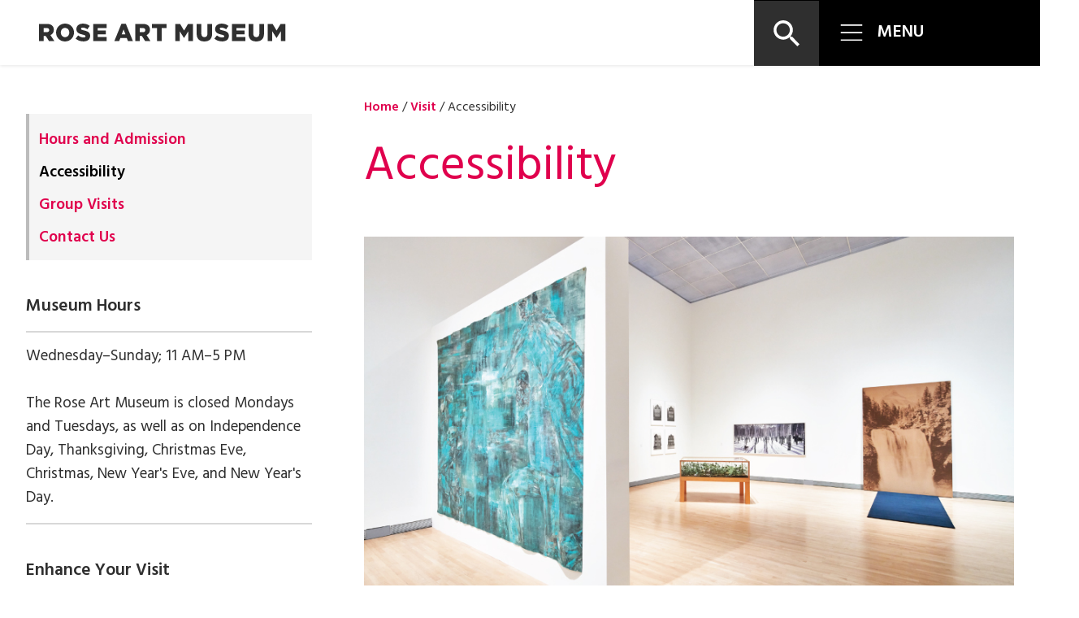

--- FILE ---
content_type: text/html; charset=UTF-8
request_url: https://www.brandeis.edu/rose/visit/accessibility.html
body_size: 53351
content:
<!DOCTYPE html>
<html lang="en">
    <head>
        <title>Accessibility  | Visit |  Rose Art Museum | Brandeis University</title>



<!-- Google Tag Manager -->

<script>(function(w,d,s,l,i){w[l]=w[l]||[];w[l].push({'gtm.start':
new Date().getTime(),event:'gtm.js'});var f=d.getElementsByTagName(s)[0],
j=d.createElement(s),dl=l!='dataLayer'?'&l='+l:'';j.async=true;j.src=
'https://www.googletagmanager.com/gtm.js?id='+i+dl;f.parentNode.insertBefore(j,f);
})(window,document,'script','dataLayer','GTM-KB3L3M');</script>

<!-- End Google Tag Manager -->

        

<meta content="Accessibility " property="og:title"/>
<meta content="https://www.brandeis.edu/rose/visit/accessibility.html" property="og:url"/>
    <meta content="" property="og:description"/>
<meta content="summary_large_image" name="twitter:card"/>
        
    <meta charset="utf-8"/>
    <meta content="ie=edge" http-equiv="x-ua-compatible"/>
    <meta content="width=device-width, initial-scale=1, minimum-scale=1" name="viewport"/>
    <style>
      svg:not(:root) {
        display: none;
      }
    </style>
    <link href="https://fonts.googleapis.com/css?family=Hind:300,400,500,600,700" rel="stylesheet"/>
    <link href="../_files/css/style.css" rel="stylesheet"/>
    <script>
        /*to prevent Firefox FOUC, this must be here*/
        let FF_FOUC_FIX;
    </script>

    </head>
    <body>

        
<!-- Google Tag Manager (noscript) -->
    <noscript><iframe height="0" src="https://www.googletagmanager.com/ns.html?id=GTM-KB3L3M" style="display:none;visibility:hidden" width="0"></iframe></noscript>
<!-- End Google Tag Manager (noscript) -->
        <a class="skip" href="#skip-content">skip to main content</a>
        <div class="header__container">
            







 



<header class="header header--sticky">
    <div class="header__bar ">
      <div class="search">
        <form action="../search/index.html" class="search__form" id="searchform" name="searchform">
          <button aria-label="Search" class="search__button" type="submit">
            <span class="svgstore svgstore--Search">
              <svg height="0" width="0">
                <use xlink:href="../_files/svg/svgstore.svg#Search" xmlns:xlink="http://www.w3.org/1999/xlink"/>
              </svg>
            </span>
          </button>
          <label class="hidden" for="q">Website Search</label>
          <input class="search__input" id="q" name="q" type="text"/>
        </form>
      </div>
      <span class="header__logo">
        <a aria-label="Rose Art Museum" href="../index.html">
            <span class="svgstore svgstore--rose-art-logo">
                <svg height="0" width="0">
                    <use xlink:href="../_files/svg/svgstore.svg#rose-art-logo" xmlns:xlink="http://www.w3.org/1999/xlink"/>
                </svg>
            </span>
        </a>
      </span>
      
      
      <div class="header__menu">
       <button class="header__search-toggle">
          <span class="hidden">Search</span>
          <span class="header__search-toggle--inactive">
            <span class="header__search-toggle--search-icon">
              <span class="svgstore svgstore--Search">
                <svg height="0" width="0">
                  <use xlink:href="../_files/svg/svgstore.svg#Search" xmlns:xlink="http://www.w3.org/1999/xlink"/>
                </svg>
              </span>
            </span>
          </span>
          <span class="header__search-toggle--active">
            <span class="header__search-toggle--close-icon">
              <span class="svgstore svgstore--Close">
                <svg height="0" width="0">
                  <use xlink:href="../_files/svg/svgstore.svg#Close" xmlns:xlink="http://www.w3.org/1999/xlink"/>
                </svg>
              </span>
            </span>
          </span>
        </button>
        <button class="header__menu-toggle">
          <span class="header__menu-toggle--inactive">
            <span class="header__menu-toggle--menu-icon">
              <span class="svgstore svgstore--Menu">
                <svg height="0" width="0">
                  <use xlink:href="../_files/svg/svgstore.svg#Menu" xmlns:xlink="http://www.w3.org/1999/xlink"/>
                </svg>
              </span>
            </span>
          </span>
          <span class="header__menu-toggle--active">
            <span class="header__menu-toggle--close-icon">
              <span class="svgstore svgstore--Close">
                <svg height="0" width="0">
                  <use xlink:href="../_files/svg/svgstore.svg#Close" xmlns:xlink="http://www.w3.org/1999/xlink"/>
                </svg>
              </span>
            </span>
          </span>
          <span class="header__menu__text">
          <span class="header__menu__text--inactive">
          Menu
          </span>
          <span class="header__menu__text--active">
          Close
          </span>
          </span>
        </button>
        <nav class="nav" tabindex="-1">
          <ul class="nav__menu">
          
                        
                                                        
                <li class="nav__menu--item nav__animate menu__item--active">
                                            <a class="nav__menu--link active" href="index.html">    Visit</a>
                                        
                                                                     <a class="menu__sub-toggle" href="#">
                            <span class="hidden">Toggle</span>
                        	<span class="menu__sub-toggle__icon menu__sub-toggle__icon--inactive">
                        		<span class="svgstore svgstore--DropDown">
                        			<svg height="0" width="0">
                        				<use xlink:href="../_files/svg/svgstore.svg#DropDown" xmlns:xlink="http://www.w3.org/1999/xlink"/>
                        			</svg>
                        		</span>
                        	</span>
                        	<span class="menu__sub-toggle__icon menu__sub-toggle__icon--active">
                        		<span class="svgstore svgstore--DropDown">
                        			<svg height="0" width="0">
                        				<use xlink:href="../_files/svg/svgstore.svg#DropDown" xmlns:xlink="http://www.w3.org/1999/xlink"/>
                        			</svg>
                        		</span>
                        	</span>
                        </a>
                        <ul class="menu-subnav">
                                                                                                                                                                                                                   	<li class="subnav__item ">
                                		<a class="subnav__link" href="index.html" target="_self">    Hours and Admission</a>
                                     
                                                                        	</li>
                            	                                                                                                                                                                                                                                                            	<li class="subnav__item menu__item--active subnav__item--current">
                                		<a class="subnav__link" href="accessibility.html" target="_self">    Accessibility </a>
                                     
                                                                        	</li>
                            	                                                                                                                                                                                    	<li class="subnav__item ">
                                		<a class="subnav__link" href="group-visit-request.html" target="_self">    Group Visits</a>
                                     
                                                                        	</li>
                            	                                                                                                                                                                                    	<li class="subnav__item ">
                                		<a class="subnav__link" href="contact.html" target="_self">    Contact Us</a>
                                     
                                                                        	</li>
                            	                         </ul>
                                                           </li>
                                          
                <li class="nav__menu--item nav__animate ">
                                            <a class="nav__menu--link " href="../exhibitions/index.html">    Exhibitions</a>
                                        
                                                                     <a class="menu__sub-toggle" href="#">
                            <span class="hidden">Toggle</span>
                        	<span class="menu__sub-toggle__icon menu__sub-toggle__icon--inactive">
                        		<span class="svgstore svgstore--DropDown">
                        			<svg height="0" width="0">
                        				<use xlink:href="../_files/svg/svgstore.svg#DropDown" xmlns:xlink="http://www.w3.org/1999/xlink"/>
                        			</svg>
                        		</span>
                        	</span>
                        	<span class="menu__sub-toggle__icon menu__sub-toggle__icon--active">
                        		<span class="svgstore svgstore--DropDown">
                        			<svg height="0" width="0">
                        				<use xlink:href="../_files/svg/svgstore.svg#DropDown" xmlns:xlink="http://www.w3.org/1999/xlink"/>
                        			</svg>
                        		</span>
                        	</span>
                        </a>
                        <ul class="menu-subnav">
                                                                                                                                                                                                                   	<li class="subnav__item ">
                                		<a class="subnav__link" href="../exhibitions/index.html" target="_self">    Current Exhibitions</a>
                                     
                                                                        	</li>
                            	                                                                                                                                                                                    	<li class="subnav__item ">
                                		<a class="subnav__link" href="../exhibitions/upcoming.html" target="_self">    Upcoming Exhibitions</a>
                                     
                                                                        	</li>
                            	                                                                                                                                                                                    	<li class="subnav__item ">
                                		<a class="subnav__link" href="../exhibitions/past.html" target="_self">    Past Exhibitions</a>
                                     
                                                                        	</li>
                            	                         </ul>
                                                           </li>
                                          
                <li class="nav__menu--item nav__animate ">
                                            <a class="nav__menu--link " href="../programs/index.html">    Programs</a>
                                        
                                                                     <a class="menu__sub-toggle" href="#">
                            <span class="hidden">Toggle</span>
                        	<span class="menu__sub-toggle__icon menu__sub-toggle__icon--inactive">
                        		<span class="svgstore svgstore--DropDown">
                        			<svg height="0" width="0">
                        				<use xlink:href="../_files/svg/svgstore.svg#DropDown" xmlns:xlink="http://www.w3.org/1999/xlink"/>
                        			</svg>
                        		</span>
                        	</span>
                        	<span class="menu__sub-toggle__icon menu__sub-toggle__icon--active">
                        		<span class="svgstore svgstore--DropDown">
                        			<svg height="0" width="0">
                        				<use xlink:href="../_files/svg/svgstore.svg#DropDown" xmlns:xlink="http://www.w3.org/1999/xlink"/>
                        			</svg>
                        		</span>
                        	</span>
                        </a>
                        <ul class="menu-subnav">
                                                                                                                                                                                                                   	<li class="subnav__item ">
                                		<a class="subnav__link" href="../programs/index.html" target="_self">    Programs at the Rose</a>
                                     
                                                                        	</li>
                            	                                                                                                                                                                                    	<li class="subnav__item ">
                                		<a class="subnav__link" href="https://www.brandeis.edu/rose/programs/2025/past.html" target="_self">    Past Programs</a>
                                     
                                                                        	</li>
                            	                         </ul>
                                                           </li>
                                          
                <li class="nav__menu--item nav__animate ">
                                            <a class="nav__menu--link " href="../collection/index.html">    Collection</a>
                                        
                                                                     <a class="menu__sub-toggle" href="#">
                            <span class="hidden">Toggle</span>
                        	<span class="menu__sub-toggle__icon menu__sub-toggle__icon--inactive">
                        		<span class="svgstore svgstore--DropDown">
                        			<svg height="0" width="0">
                        				<use xlink:href="../_files/svg/svgstore.svg#DropDown" xmlns:xlink="http://www.w3.org/1999/xlink"/>
                        			</svg>
                        		</span>
                        	</span>
                        	<span class="menu__sub-toggle__icon menu__sub-toggle__icon--active">
                        		<span class="svgstore svgstore--DropDown">
                        			<svg height="0" width="0">
                        				<use xlink:href="../_files/svg/svgstore.svg#DropDown" xmlns:xlink="http://www.w3.org/1999/xlink"/>
                        			</svg>
                        		</span>
                        	</span>
                        </a>
                        <ul class="menu-subnav">
                                                                                                                                                                                                                   	<li class="subnav__item ">
                                		<a class="subnav__link" href="../collection/index.html" target="_self">    The Rose Collection</a>
                                     
                                                                        	</li>
                            	                                                                                                                                                                                    	<li class="subnav__item ">
                                		<a class="subnav__link" href="../collection/rights.html" target="_self">    Rights,  Reproduction and Copyright Information</a>
                                     
                                                                        	</li>
                            	                         </ul>
                                                           </li>
                                          
                <li class="nav__menu--item nav__animate ">
                                            <a class="nav__menu--link " href="../support/index.html">    Support</a>
                                        
                                                                     <a class="menu__sub-toggle" href="#">
                            <span class="hidden">Toggle</span>
                        	<span class="menu__sub-toggle__icon menu__sub-toggle__icon--inactive">
                        		<span class="svgstore svgstore--DropDown">
                        			<svg height="0" width="0">
                        				<use xlink:href="../_files/svg/svgstore.svg#DropDown" xmlns:xlink="http://www.w3.org/1999/xlink"/>
                        			</svg>
                        		</span>
                        	</span>
                        	<span class="menu__sub-toggle__icon menu__sub-toggle__icon--active">
                        		<span class="svgstore svgstore--DropDown">
                        			<svg height="0" width="0">
                        				<use xlink:href="../_files/svg/svgstore.svg#DropDown" xmlns:xlink="http://www.w3.org/1999/xlink"/>
                        			</svg>
                        		</span>
                        	</span>
                        </a>
                        <ul class="menu-subnav">
                                                                                                                                                                                                                   	<li class="subnav__item ">
                                		<a class="subnav__link" href="../support/index.html" target="_self">    Support the Rose</a>
                                     
                                                                        	</li>
                            	                                                                                                                                                                                    	<li class="subnav__item ">
                                		<a class="subnav__link" href="../support/rose-gala.html" target="_self">    Rose Art Museum Gala</a>
                                     
                                                                        	</li>
                            	                         </ul>
                                                           </li>
                                          
                <li class="nav__menu--item nav__animate ">
                                            <a class="nav__menu--link " href="../about/index.html">    About Us</a>
                                        
                                                                     <a class="menu__sub-toggle" href="#">
                            <span class="hidden">Toggle</span>
                        	<span class="menu__sub-toggle__icon menu__sub-toggle__icon--inactive">
                        		<span class="svgstore svgstore--DropDown">
                        			<svg height="0" width="0">
                        				<use xlink:href="../_files/svg/svgstore.svg#DropDown" xmlns:xlink="http://www.w3.org/1999/xlink"/>
                        			</svg>
                        		</span>
                        	</span>
                        	<span class="menu__sub-toggle__icon menu__sub-toggle__icon--active">
                        		<span class="svgstore svgstore--DropDown">
                        			<svg height="0" width="0">
                        				<use xlink:href="../_files/svg/svgstore.svg#DropDown" xmlns:xlink="http://www.w3.org/1999/xlink"/>
                        			</svg>
                        		</span>
                        	</span>
                        </a>
                        <ul class="menu-subnav">
                                                                                                                                                                                                                   	<li class="subnav__item ">
                                		<a class="subnav__link" href="../about/index.html" target="_self">    About Us</a>
                                     
                                                                        	</li>
                            	                                                                                                                                                                                    	<li class="subnav__item ">
                                		<a class="subnav__link" href="../about/students.html" target="_self">    Student Opportunities</a>
                                     
                                                                        	</li>
                            	                                                                                                                                                                                    	<li class="subnav__item ">
                                		<a class="subnav__link" href="../about/jobs-and-opportunities.html" target="_self">    Employment</a>
                                     
                                                                        	</li>
                            	                                                                                                                                                                                    	<li class="subnav__item ">
                                		<a class="subnav__link" href="../about/pressroom.html" target="_self">    Press</a>
                                     
                                                                        	</li>
                            	                                                                                                                                                                                    	<li class="subnav__item ">
                                		<a class="subnav__link" href="../about/staff.html" target="_self">    Museum Staff</a>
                                     
                                                                        	</li>
                            	                                                                                                                                                                                    	<li class="subnav__item ">
                                		<a class="subnav__link" href="../about/board.html" target="_self">    Board of Advisors</a>
                                     
                                                                        	</li>
                            	                         </ul>
                                                           </li>
                    </ul>
          
                            <ul class="nav__menu-sub">
                                      <li class="nav__menu-sub--item nav__animate">
                                                     <a class="nav__menu-sub--link" href="../catalogs.html">
                                                     Exhibition Catalogs</a></li>
                                </ul>
                  </nav>
      </div>
    </div>
</header>

        </div>
        <div class="page" role="main">
            <div class="push-header"></div>
            
            
            <div class="wrap">
                <div aria-label="page content" class="main">
                     







 



 
<nav aria-label="breadcrumb" class="breadcrumbs">
        <a class="breadcrumbs__item" href="../index.html">Home</a> /
        	    <a class="breadcrumbs__item" href="index.html">    Visit</a> /
        	<span class="breadcrumbs__item breadcrumbs__item--active">    Accessibility </span>
</nav>
                    <div class="section">
                        







 









      




    <h1 id="skip-content">Accessibility </h1>


                        <div class="media media--full">
                            <div class="media__item">
                    <img alt="Gallery view of the exhibition &quot;Praying for Time: Selections from the Rose Collection, 1980-2000.&quot;" src="images/accessibility-page-hero-image-praying-for-time.jpg"/>
                </div>
                            
                                                                                                                                                                                                    <div class="media__text">
                    <p class="caption">Installation view, <em>Praying for Time: Selections from the Rose Collection, 1980–2000</em>, Rose Art Museum, Brandeis University, March 2, 2018–July 8, 2018. Charles Mayer Photography.                    </p>
                </div>
                 </div>

        
                                    <p>The Rose Art Museum welcomes and endeavors to provide a positive, engaging, and inclusive experience for all visitors. These efforts are ongoing, and we welcome questions and feedback. If you have any needs not addressed below, we encourage you to call Visitor Services at 781-736-2028 or email us at <a href="mailto:roseartmuseum@brandeis.edu">roseartmuseum@brandeis.edu</a>.</p>
<p>&#160;</p>   
                                  <h2>Visiting the Museum</h2>
      <div class="accordion-group">
        <a class="accordion__expand" href="#">
            Expand All
        </a>
                    <div class="accordion">
                 <h3 class="accordion__heading__toggle">
                    <button aria-expanded="false" class="accordion__toggle" tabindex="0">
                    <span aria-hidden="true">
                        <div class="accordion__icon accordion__icon--inactive">
            				<span class="svgstore svgstore--plus">
            					<svg height="0" width="0">
            						<use xlink:href="../_files/svg/svgstore.svg#plus" xmlns:xlink="http://www.w3.org/1999/xlink"/>
            					</svg>
            				</span>
            			</div>
            			<div class="accordion__icon accordion__icon--active">
            				<span class="svgstore svgstore--minus">
            					<svg height="0" width="0">
            						<use xlink:href="../_files/svg/svgstore.svg#minus" xmlns:xlink="http://www.w3.org/1999/xlink"/>
            					</svg>
            				</span>
            			</div>
                    </span>
        			Parking
        		</button>  
                </h3>
                
                        
                    
        		<div class="accordion__content" tabindex="0">
                            			    <p><ul>
<li>The Rose Art Museum offers free parking to all its visitors.</li>
<li>Visitors can find parking in the Rose circle at the front of the museum. If the Rose circle is full, visitors must obtain a parking pass from the museum&#8217;s front desk. Visitors can then park in the Theater Parking Lot behind the Spingold Theater Center.</li>
<li aria-level="1">Visitors with disability plates or placards may park in the designated accessible parking spaces along the Rose circle. If there are no spaces available, visitors may be dropped off at the designated handicap ramp located to the left of the front entrance and park in the Theater Parking Lot after receiving a pass at the museum&#8217;s front desk.</li>
</ul></p>
                            		</div>
        	</div>
                    <div class="accordion">
                 <h3 class="accordion__heading__toggle">
                    <button aria-expanded="false" class="accordion__toggle" tabindex="0">
                    <span aria-hidden="true">
                        <div class="accordion__icon accordion__icon--inactive">
            				<span class="svgstore svgstore--plus">
            					<svg height="0" width="0">
            						<use xlink:href="../_files/svg/svgstore.svg#plus" xmlns:xlink="http://www.w3.org/1999/xlink"/>
            					</svg>
            				</span>
            			</div>
            			<div class="accordion__icon accordion__icon--active">
            				<span class="svgstore svgstore--minus">
            					<svg height="0" width="0">
            						<use xlink:href="../_files/svg/svgstore.svg#minus" xmlns:xlink="http://www.w3.org/1999/xlink"/>
            					</svg>
            				</span>
            			</div>
                    </span>
        			Arrival
        		</button>  
                </h3>
                
                        
                    
        		<div class="accordion__content" tabindex="0">
                            			    <p><ul>
<li>A barrier-free path to the museum starts at the left of the front entrance at the designated handicap ramp. It proceeds past the front steps to the right side of the building, where the accessible entrance and elevator are located. This entrance features power-assisted doors. Feel free to call the front desk for additional assistance.</li>
</ul></p>
                            		</div>
        	</div>
                    <div class="accordion">
                 <h3 class="accordion__heading__toggle">
                    <button aria-expanded="false" class="accordion__toggle" tabindex="0">
                    <span aria-hidden="true">
                        <div class="accordion__icon accordion__icon--inactive">
            				<span class="svgstore svgstore--plus">
            					<svg height="0" width="0">
            						<use xlink:href="../_files/svg/svgstore.svg#plus" xmlns:xlink="http://www.w3.org/1999/xlink"/>
            					</svg>
            				</span>
            			</div>
            			<div class="accordion__icon accordion__icon--active">
            				<span class="svgstore svgstore--minus">
            					<svg height="0" width="0">
            						<use xlink:href="../_files/svg/svgstore.svg#minus" xmlns:xlink="http://www.w3.org/1999/xlink"/>
            					</svg>
            				</span>
            			</div>
                    </span>
        			Animals
        		</button>  
                </h3>
                
                        
                    
        		<div class="accordion__content" tabindex="0">
                            			    <p><ul>
<li>Animals are prohibited in the museum, except for service animals identified by the<a href="https://www.ada.gov/service_animals_2010.htm"> Americans with Disabilities Act.</a></li>
</ul></p>
                            		</div>
        	</div>
                    <div class="accordion">
                 <h3 class="accordion__heading__toggle">
                    <button aria-expanded="false" class="accordion__toggle" tabindex="0">
                    <span aria-hidden="true">
                        <div class="accordion__icon accordion__icon--inactive">
            				<span class="svgstore svgstore--plus">
            					<svg height="0" width="0">
            						<use xlink:href="../_files/svg/svgstore.svg#plus" xmlns:xlink="http://www.w3.org/1999/xlink"/>
            					</svg>
            				</span>
            			</div>
            			<div class="accordion__icon accordion__icon--active">
            				<span class="svgstore svgstore--minus">
            					<svg height="0" width="0">
            						<use xlink:href="../_files/svg/svgstore.svg#minus" xmlns:xlink="http://www.w3.org/1999/xlink"/>
            					</svg>
            				</span>
            			</div>
                    </span>
        			Quiet Visitation Hours
        		</button>  
                </h3>
                
                        
                    
        		<div class="accordion__content" tabindex="0">
                            			    <p><ul>
<li>We recommend visiting on a weekday morning or late afternoon for visitors interested in exploring the Rose during quiet hours. Please note that some exhibitions feature works with sound, which visitors can hear throughout the galleries.</li>
</ul></p>
                            		</div>
        	</div>
            </div>
                                    <p>&#160;</p>
<p>&#160;</p>   
                                  <h2>Getting Around the Museum</h2>
      <div class="accordion-group">
        <a class="accordion__expand" href="#">
            Expand All
        </a>
                    <div class="accordion">
                 <h3 class="accordion__heading__toggle">
                    <button aria-expanded="false" class="accordion__toggle" tabindex="0">
                    <span aria-hidden="true">
                        <div class="accordion__icon accordion__icon--inactive">
            				<span class="svgstore svgstore--plus">
            					<svg height="0" width="0">
            						<use xlink:href="../_files/svg/svgstore.svg#plus" xmlns:xlink="http://www.w3.org/1999/xlink"/>
            					</svg>
            				</span>
            			</div>
            			<div class="accordion__icon accordion__icon--active">
            				<span class="svgstore svgstore--minus">
            					<svg height="0" width="0">
            						<use xlink:href="../_files/svg/svgstore.svg#minus" xmlns:xlink="http://www.w3.org/1999/xlink"/>
            					</svg>
            				</span>
            			</div>
                    </span>
        			Mobility Devices and Strollers
        		</button>  
                </h3>
                
                        
                    
        		<div class="accordion__content" tabindex="0">
                            			    <p><ul>
<li aria-level="1">All public areas of the museum are accessible to visitors using mobility devices and strollers.</li>
<li aria-level="1">The Rose offers a limited number of manual wheelchairs to visitors free of charge on a first-come, first-served basis.</li>
<li aria-level="1">The museum&#8217;s elevator provides access to all public areas of the museum.</li>
<li aria-level="1">Elevator capacity is limited to one to two people to aid physical distancing.&#160;</li>
<li aria-level="1">All doors inside the museum use power-assistance for accessibility, except for the doors to the restrooms in the museum's Lower Rose Gallery.&#160;</li>
</ul></p>
                            		</div>
        	</div>
                    <div class="accordion">
                 <h3 class="accordion__heading__toggle">
                    <button aria-expanded="false" class="accordion__toggle" tabindex="0">
                    <span aria-hidden="true">
                        <div class="accordion__icon accordion__icon--inactive">
            				<span class="svgstore svgstore--plus">
            					<svg height="0" width="0">
            						<use xlink:href="../_files/svg/svgstore.svg#plus" xmlns:xlink="http://www.w3.org/1999/xlink"/>
            					</svg>
            				</span>
            			</div>
            			<div class="accordion__icon accordion__icon--active">
            				<span class="svgstore svgstore--minus">
            					<svg height="0" width="0">
            						<use xlink:href="../_files/svg/svgstore.svg#minus" xmlns:xlink="http://www.w3.org/1999/xlink"/>
            					</svg>
            				</span>
            			</div>
                    </span>
        			Seating
        		</button>  
                </h3>
                
                        
                    
        		<div class="accordion__content" tabindex="0">
                            			    <p><ul>
<li>Backless seating is available in the Fineberg and Lower Rose galleries, and the Lois Foster Wing, and the Foster Wing stairwell.</li>
<li>
<div><span face="arial, sans-serif">Folding gallery stools are also available upon request from our gallery attendants and may be carried throughout the museum and used as needed.</span></div>
</li>
</ul></p>
                            		</div>
        	</div>
                    <div class="accordion">
                 <h3 class="accordion__heading__toggle">
                    <button aria-expanded="false" class="accordion__toggle" tabindex="0">
                    <span aria-hidden="true">
                        <div class="accordion__icon accordion__icon--inactive">
            				<span class="svgstore svgstore--plus">
            					<svg height="0" width="0">
            						<use xlink:href="../_files/svg/svgstore.svg#plus" xmlns:xlink="http://www.w3.org/1999/xlink"/>
            					</svg>
            				</span>
            			</div>
            			<div class="accordion__icon accordion__icon--active">
            				<span class="svgstore svgstore--minus">
            					<svg height="0" width="0">
            						<use xlink:href="../_files/svg/svgstore.svg#minus" xmlns:xlink="http://www.w3.org/1999/xlink"/>
            					</svg>
            				</span>
            			</div>
                    </span>
        			Restrooms
        		</button>  
                </h3>
                
                        
                    
        		<div class="accordion__content" tabindex="0">
                            			    <p><ul>
<li aria-level="1">Accessible restrooms are located on the museum&#8217;s second floor in the Lois Foster Wing.&#160;</li>
<li aria-level="1">Baby-changing stations are located in bathrooms in the Lois Foster Wing.</li>
<li aria-level="1">All restrooms are gender-neutral. Please note: current building codes require that one restroom is labeled &#8220;women&#8221; and one &#8220;men.&#8221; We acknowledge that these two categories do not reflect all visitors&#8217; and staff&#8217;s gender identity or expression. Please use the restroom that feels most comfortable for you.</li>
</ul></p>
                            		</div>
        	</div>
                    <div class="accordion">
                 <h3 class="accordion__heading__toggle">
                    <button aria-expanded="false" class="accordion__toggle" tabindex="0">
                    <span aria-hidden="true">
                        <div class="accordion__icon accordion__icon--inactive">
            				<span class="svgstore svgstore--plus">
            					<svg height="0" width="0">
            						<use xlink:href="../_files/svg/svgstore.svg#plus" xmlns:xlink="http://www.w3.org/1999/xlink"/>
            					</svg>
            				</span>
            			</div>
            			<div class="accordion__icon accordion__icon--active">
            				<span class="svgstore svgstore--minus">
            					<svg height="0" width="0">
            						<use xlink:href="../_files/svg/svgstore.svg#minus" xmlns:xlink="http://www.w3.org/1999/xlink"/>
            					</svg>
            				</span>
            			</div>
                    </span>
        			Programs
        		</button>  
                </h3>
                
                        
                    
        		<div class="accordion__content" tabindex="0">
                            			    <p><ul>
<li>Closed captions are available for all virtual programming.</li>
<li>Is there anything that would make your participation easier? We are committed to making our programs accessible to all; please email inquiries and requests to <a href="mailto:roseartmuseum@brandeis.edu">roseartmuseum@brandeis.edu</a>.</li>
</ul></p>
                            		</div>
        	</div>
            </div>
                              <h2>Media and Print Materials</h2>
      <div class="accordion-group">
        <a class="accordion__expand" href="#">
            Expand All
        </a>
                    <div class="accordion">
                 <h3 class="accordion__heading__toggle">
                    <button aria-expanded="false" class="accordion__toggle" tabindex="0">
                    <span aria-hidden="true">
                        <div class="accordion__icon accordion__icon--inactive">
            				<span class="svgstore svgstore--plus">
            					<svg height="0" width="0">
            						<use xlink:href="../_files/svg/svgstore.svg#plus" xmlns:xlink="http://www.w3.org/1999/xlink"/>
            					</svg>
            				</span>
            			</div>
            			<div class="accordion__icon accordion__icon--active">
            				<span class="svgstore svgstore--minus">
            					<svg height="0" width="0">
            						<use xlink:href="../_files/svg/svgstore.svg#minus" xmlns:xlink="http://www.w3.org/1999/xlink"/>
            					</svg>
            				</span>
            			</div>
                    </span>
        			Large Print
        		</button>  
                </h3>
                
                        
                    
        		<div class="accordion__content" tabindex="0">
                            			    <p><ul>
<li aria-level="1">Binders are available with large text format labels in each gallery, at the reception desk in the Fineberg gallery, on the table in the Lower Rose gallery, and in the vestibule before the Foster Wing.</li>
</ul></p>
                            		</div>
        	</div>
                    <div class="accordion">
                 <h3 class="accordion__heading__toggle">
                    <button aria-expanded="false" class="accordion__toggle" tabindex="0">
                    <span aria-hidden="true">
                        <div class="accordion__icon accordion__icon--inactive">
            				<span class="svgstore svgstore--plus">
            					<svg height="0" width="0">
            						<use xlink:href="../_files/svg/svgstore.svg#plus" xmlns:xlink="http://www.w3.org/1999/xlink"/>
            					</svg>
            				</span>
            			</div>
            			<div class="accordion__icon accordion__icon--active">
            				<span class="svgstore svgstore--minus">
            					<svg height="0" width="0">
            						<use xlink:href="../_files/svg/svgstore.svg#minus" xmlns:xlink="http://www.w3.org/1999/xlink"/>
            					</svg>
            				</span>
            			</div>
                    </span>
        			Audio and Video
        		</button>  
                </h3>
                
                        
                    
        		<div class="accordion__content" tabindex="0">
                            			    <p><ul>
<li aria-level="1">Transcripts for audio or video artworks featuring sound are available at the welcome desk on the entrance level; please ask a gallery staff member for assistance.</li>
</ul>
<ul>
<li aria-level="1"><span><a href="https://apps.apple.com/us/app/rose-art-museum-app/id1592534321" rel="noopener" target="_blank"><img alt="Apple Store Logo" class="align-right" height="52" src="../_images/app-store-logo-apple.png" width="150"/></a>Enhance your museum experience with the new Rose Art Museum App. The app features self-guided tours of the exhibitions, a museum map, and more. Download the app for free in the&#160;</span><a href="https://apps.apple.com/us/app/rose-art-museum-app/id1592534321" rel="noopener" target="_blank">Apple App Store</a><span>&#160;or use the&#160;</span><a href="https://web-app.cuseum.com/?551#!/" rel="noopener" target="_blank">web version</a><span>&#160;on your device's internet browser.&#160;</span></li>
</ul></p>
                            		</div>
        	</div>
            </div>
        
                    </div>
                </div>
                <aside class="sidebar">
                    







 



    <div role="navigation">
                <ul aria-label="section" class="subnav">
                                                                                                <li class="subnav__item ">
                    <a class="subnav__link " href="index.html" target="_self">
                                        Hours and Admission            
    </a></li>  
                                                                        <li class="subnav__item  subnav__item--current">
                    <a class="subnav__link " href="accessibility.html" target="_self">
                                        Accessibility             
    </a></li>  
                                                                        <li class="subnav__item ">
                    <a class="subnav__link " href="group-visit-request.html" target="_self">
                                        Group Visits            
    </a></li>  
                                                                                                                                                    <li class="subnav__item ">
                    <a class="subnav__link " href="contact.html" target="_self">
                                        Contact Us            
    </a></li>  
                                                                                                    </ul>
     </div>




                    







 












        
                                        <div class="sidebar__panel">
                            <div class="sidebar__heading"><h3 class="h3--black">Museum Hours</h3></div>
                                       <div class="p--hr"><p>Wednesday&#8211;Sunday; 11 AM&#8211;5 PM</p>
<p>&#160;</p>
<p>The Rose Art Museum is closed Mondays and Tuesdays, as well as on Independence Day, Thanksgiving, Christmas Eve, Christmas, New Year's Eve, and New Year's Day.</p></div>
                    </div>
                                                    <div class="sidebar__panel">
                            <div class="sidebar__heading"><h3 class="h3--black">Enhance Your Visit</h3></div>
                                       <div class="p--hr"><p>Download the free Rose Art Museum app in the&#160;<a href="https://apps.apple.com/us/app/rose-art-museum-app/id1592534321">App Store</a><span>&#160;</span>or access the<span>&#160;</span><a href="https://web-app.cuseum.com/?551#!/">web version</a><span>&#160;</span>on your device's internet browser.</p>
<p>&#160;</p>
<p><span><a href="https://apps.apple.com/us/app/rose-art-museum-app/id1592534321" rel="noopener" target="_blank"><img alt="Download on the App Store" class="align-left" height="52" src="https://www.brandeis.edu/rose/_images/app-store-logo-apple.png" width="150"/></a></span></p>
<p>&#160;</p>
<p>&#160;</p>
<p>&#160;</p></div>
                    </div>
                                            <div class="sidebar__panel">
        <div class="button__group">
                                                <a class="button--link" href="index.html"><span class="button--arrow"></span>Visit the Rose</a>
                    <span class="button--link-underline"></span>
                                    <a class="button--link" href="../rose-email-subscription.html"><span class="button--arrow"></span>Subscribe to the Rose</a>
                    <span class="button--link-underline"></span>
                                    <a class="button--link" href="../support/index.html"><span class="button--arrow"></span>Support the Rose</a>
                    <span class="button--link-underline"></span>
                                    </div>
    </div>
            

                </aside>
            </div>
            







 




             


        </div>
        <footer class="footer">
            


    
          
    








 





<div class="wrap">
<div class="section">
<div class="grid">
  <div class="grid__item grid__item--4">
    <div class="footer__arts-logo">
      <span class="hidden">Rose Art Museum</span>
      <span class="svgstore svgstore--rose-art-logo">
        <svg width="0" height="0">
          <use  xmlns:xlink="http://www.w3.org/1999/xlink" xlink:href="https://www.brandeis.edu/rose/_files/svg/svgstore.svg#rose-art-logo"></use>
        </svg>
      </span>
    </div>
    <a class="footer__brandeis-logo" aria-label="Brandeis University" href="https://www.brandeis.edu/">
        <span class="svgstore svgstore--logo">
            <svg width="0" height="0">
            <use  xmlns:xlink="http://www.w3.org/1999/xlink" xlink:href="https://www.brandeis.edu/rose/_files/svg/svgstore.svg#logo"></use>
            </svg>
        </span>
        </a>
        <p>
             415 South Street
                    <br/>
                      Waltham, MA 02453
                  </p>
          <ul class="footer__nav ul--plain">
                              <li><a href="tel:781-736-3434" class="footer__contact--link">781-736-3434</a></li>
                                        <li><a href="mailto:roseartmuseum@brandeis.edu" class="footer__contact--link">roseartmuseum@brandeis.edu</a></li>
                        </ul>
      <ul class="footer__social--nav ul--plain">
                       <li class="footer__social--item">
            <a href="https://www.facebook.com/RoseArtMuseum/" class="footer__social--icon" aria-label="Facebook">
              <span class="svgstore svgstore--Social-Facebook">
                <svg width="0" height="0">
                  <use  xmlns:xlink="http://www.w3.org/1999/xlink" xlink:href="https://www.brandeis.edu/rose/_files/svg/svgstore.svg#Social-Facebook"></use>
                </svg>
              </span>
            </a>
          </li>
                           <li class="footer__social--item">
            <a href="https://www.instagram.com/roseartmuseum/" class="footer__social--icon" aria-label="Instagram">
              <span class="svgstore svgstore--Social-Instagram">
                <svg width="0" height="0">
                  <use  xmlns:xlink="http://www.w3.org/1999/xlink" xlink:href="https://www.brandeis.edu/rose/_files/svg/svgstore.svg#Social-Instagram"></use>
                </svg>
              </span>
            </a>
          </li>
                            <li class="footer__social--item">
                <a href="https://twitter.com/RoseArtMuseum" class="footer__social--icon" aria-label="Twitter">
                  <span class="svgstore svgstore--Social-Twitter">
                    <svg width="0" height="0">
                      <use  xmlns:xlink="http://www.w3.org/1999/xlink" xlink:href="https://www.brandeis.edu/rose/_files/svg/svgstore.svg#Social-Twitter"></use>
                    </svg>
                  </span>
                </a>
            </li>
                            <li class="footer__social--item">
                <a href="https://www.youtube.com/@roseartmuseumbrandeis" class="footer__social--icon" aria-label="Youtube">
                  <span class="svgstore svgstore--Social-Youtube">
                    <svg width="0" height="0">
                      <use xmlns:xlink="http://www.w3.org/1999/xlink" xlink:href="https://www.brandeis.edu/rose/_files/svg/svgstore.svg#Social-Youtube"></use>
                    </svg>
                  </span>
                </a>
            </li>
            </ul>
  </div>
<div class="grid__item grid__item--4">
    <div class="footer__nav">
       <h4><strong>Museum Hours</strong></h4>
<p>&#160;</p>
<p>Wednesday&#8211;Sunday; 11 AM&#8211;5 PM</p>
<p>&#160;</p>
<p><em>The Rose Art Museum is closed Mondays and Tuesdays, and on Independence Day, Thanksgiving, Christmas Eve, Christmas, New Year's Eve, and New Year's Day.</em></p>
    </div>
  </div>
    <div class="grid__item grid__item--4">
    <ul class="footer__cta footer__cta--first ul--plain">
                                    <li><a href="https://www.brandeis.edu/rose/rose-email-subscription.html" class="button--link"><span class="button--arrow"></span>Subscribe to our eNewsletter</a></li>
                                                <li><a href="https://www.brandeis.edu/rose/support/index.html" class="button--link"><span class="button--arrow"></span>Support the Rose</a></li>
                         </ul>
       </div>
  <div class="grid__item grid__item--4">
    <ul class="footer__cta footer__cta--first ul--plain">
                                    <li><a href="https://www.brandeis.edu/rose/visit/index.html" class="button--link"><span class="button--arrow"></span>Get Directions to the Rose</a></li>
                                                <li><a href="https://www.brandeis.edu/rose/visit/contact.html" class="button--link"><span class="button--arrow"></span>Contact Us</a></li>
                         </ul>
             <div class="footer__cr">
          © 2026 Rose Art Museum
        </div>
       </div>
</div>
</div>
</div>
    
    


        </footer>
        
<script src="https://code.jquery.com/jquery-latest.js" type="text/javascript"></script>
<script src="../_files/js/polyfill.min.js"></script>
<script src="../_files/js/script.js"></script>
    <script src="../_files/js/rosegoogle.js"></script>

    </body>
</html>

--- FILE ---
content_type: text/css
request_url: https://www.brandeis.edu/rose/_files/css/style.css
body_size: 63198
content:
/*! Flickity v2.1.1
https://flickity.metafizzy.co
---------------------------------------------- */.flickity-enabled{position:relative}.flickity-enabled:focus{outline:none}.flickity-viewport{overflow:hidden;position:relative;height:100%}.flickity-slider{position:absolute;width:100%;height:100%}.flickity-enabled.is-draggable{-webkit-tap-highlight-color:transparent;tap-highlight-color:transparent;-webkit-user-select:none;-moz-user-select:none;-ms-user-select:none;user-select:none}.flickity-enabled.is-draggable .flickity-viewport{cursor:move;cursor:-webkit-grab;cursor:grab}.flickity-enabled.is-draggable .flickity-viewport.is-pointer-down{cursor:-webkit-grabbing;cursor:grabbing}.flickity-button{position:absolute;background:hsla(0,0%,100%,.75);border:none;color:#333}.flickity-button:hover{background:#fff;cursor:pointer}.flickity-button:focus{outline:none;box-shadow:0 0 0 5px #19f}.flickity-button:active{opacity:.6}.flickity-button:disabled{opacity:.3;cursor:auto;pointer-events:none}.flickity-button-icon{fill:#333}.flickity-prev-next-button{width:44px;height:44px;border-radius:50%}.flickity-prev-next-button.previous{left:10px}.flickity-prev-next-button.next{right:10px}.flickity-rtl .flickity-prev-next-button.previous{left:auto;right:10px}.flickity-rtl .flickity-prev-next-button.next{right:auto;left:10px}.flickity-prev-next-button .flickity-button-icon{position:absolute;left:20%;top:20%;width:60%;height:60%}.flickity-page-dots{position:absolute;width:100%;bottom:-25px;padding:0;margin:0;list-style:none;text-align:center;line-height:1}.flickity-rtl .flickity-page-dots{direction:rtl}.flickity-page-dots .dot{display:inline-block;width:10px;height:10px;margin:0 8px;background:#333;border-radius:50%;opacity:.25;cursor:pointer}.flickity-page-dots .dot.is-selected{opacity:1}

/*! sanitize.css v3.3.0 | CC0 1.0 Public Domain | github.com/10up/sanitize.css */abbr[title]{text-decoration:underline;text-decoration:underline dotted}audio:not([controls]){display:none}b,strong{font-weight:bolder}button{-webkit-appearance:button;overflow:visible}button::-moz-focus-inner,input::-moz-focus-inner{border:0;padding:0}button:-moz-focusring,input:-moz-focusring{outline:1px dotted ButtonText}button,select{text-transform:none}details{display:block}hr{overflow:visible}html{-ms-overflow-style:-ms-autohiding-scrollbar;overflow-y:scroll;-webkit-text-size-adjust:100%}input{-webkit-border-radius:0}input[type=button],input[type=reset],input[type=submit]{-webkit-appearance:button}input[type=number]{width:auto}input[type=search]{-webkit-appearance:textfield}input[type=search]::-webkit-search-cancel-button,input[type=search]::-webkit-search-decoration{-webkit-appearance:none}main{display:block}pre{overflow:auto}progress{display:inline-block}summary{display:block}svg:not(:root){overflow:hidden}template{display:none}textarea{overflow:auto}[hidden]{display:none}*,:after,:before{box-sizing:inherit}*{font-size:inherit;line-height:inherit;font-variant-ligatures:none}:after,:before{text-decoration:inherit;vertical-align:inherit}button,input,select,textarea{font-family:inherit;font-style:inherit;font-weight:inherit}*{margin:0;padding:0}*,:after,:before{border-style:solid;border-width:0}[tabindex],a,area,button,input,label,select,textarea{-ms-touch-action:manipulation;touch-action:manipulation}select{-moz-appearance:none;-webkit-appearance:none}select::-ms-expand{display:none}select::-ms-value{color:currentColor}svg{fill:currentColor}[aria-busy=true]{cursor:progress}[aria-controls]{cursor:pointer}[aria-disabled]{cursor:default}[hidden][aria-hidden=false]{clip:rect(0 0 0 0);display:inherit;position:absolute}[hidden][aria-hidden=false]:focus{clip:auto}*{background-repeat:no-repeat}:root{background-color:#fff;box-sizing:border-box;color:#000;cursor:default;font:66.66667% sans-serif}audio,canvas,iframe,img,svg,video{vertical-align:middle}button,input,select,textarea{background-color:transparent;color:inherit}[type=button],[type=date],[type=datetime-local],[type=datetime],[type=email],[type=month],[type=number],[type=password],[type=reset],[type=search],[type=submit],[type=tel],[type=text],[type=time],[type=url],[type=week],button,select,textarea{min-height:1.5em}code,kbd,pre,samp{font-family:monospace,monospace}nav ol,nav ul{list-style:none}small{font-size:75%}table{border-spacing:0}textarea{resize:vertical}::-moz-selection{background-color:#b3d4fc;color:#fff;text-shadow:none}::selection{background-color:#b3d4fc;color:#fff;text-shadow:none}.hide{position:absolute;left:-999rem}.align-left,.align-right{margin-bottom:1.25rem}@media (min-width:48em){.align-left,.align-right{max-width:33.3333%}}@media (min-width:48em){.align-left{margin-right:1.25rem;float:left}}@media (min-width:48em){.align-right{margin-left:1.25rem;float:right}}@media (min-width:48em){.align-small{max-width:25%}}@media (min-width:48em){.align-zero{margin-bottom:0}}.full-width{margin-top:2.5rem;margin-bottom:2.5rem}.text-right{text-align:right}.text-left{text-align:left}.text-center{text-align:center}.hidden{clip:rect(1px,1px,1px,1px);height:1px;overflow:hidden;position:absolute!important;width:1px}.skip{position:absolute;left:-999rem}.skip:focus{position:fixed;top:0;left:50%;-ms-transform:translateX(-50%);transform:translateX(-50%);text-align:center;z-index:5;background:#000;color:#fff;padding:1rem}.desktop-hidden,.image__content p:first-of-type{position:static;left:auto}@media (min-width:64em){.desktop-hidden,.image__content p:first-of-type{position:absolute;left:-999rem}}.mobile-hidden{position:absolute;left:-999rem}@media (min-width:64em){.mobile-hidden{position:static;left:auto}}@media (min-width:64em){.desktop-break:after{content:"\000A";white-space:pre}}.clear:after,.clear:before{display:table;width:0;content:""}.clear:after{clear:both}.wf-loading *{opacity:0}*,:after,:before,input[type=search]{box-sizing:inherit}:root{font-size:100%;overflow-x:hidden;word-wrap:break-word}body :focus{outline:.125rem solid #EB0052;outline-offset:-.125rem}button{cursor:pointer}img{display:block;max-width:100%;height:auto;position:relative}img:before{content:" "}img:after{content:attr(alt);color:#fff;display:block;position:absolute;top:0;left:0;width:100%;height:100%;background-color:#000}svg:not(:root){display:inherit}body{font-size:1.195rem;line-height:1.56;color:#2f2f2f;overflow-x:hidden}.accordion__toggle,.form__label,.h1,.h2,.h3,.h4,.h5,.h6,.image__content p:nth-of-type(2):not([class]),.media__text--credit a,body,h1,h2,h3,h4,h5,h6,th{font-family:Hind,sans-serif}.h1,h1{font-size:2.79rem;font-weight:400;color:#E0004D;line-height:1.1}@media (min-width:64em){.h1,h1{font-size:3.65rem;line-height:1.56}}.h2,.image__content p:nth-of-type(2):not([class]),h2{font-size:1.595rem;line-height:1.3;font-weight:400;color:#2f2f2f}@media (min-width:64em){.h2,.image__content p:nth-of-type(2):not([class]),h2{font-size:1.725rem}}.h2--link{line-height:1.384;font-weight:600;color:#E0004D}.accordion__toggle,.form__label,.h3,.media__text--credit a,h3,th{font-size:1.195rem;color:#6b6b6b;line-height:1.25;font-weight:600}@media (min-width:64em){.accordion__toggle,.form__label,.h3,.media__text--credit a,h3,th{font-size:1.33rem;line-height:1.6}}.form__label,.h3--black,th{color:#2f2f2f}.block__text a,.h3--link,.media__text--credit a,.module__item--2 h3 a,.module__item--3 h3 a{color:#E0004D}.module__item--2.module__shadow p,.p,p{margin-top:1.25rem;margin-bottom:1.25rem}a{color:#E0004D;text-decoration:none}a:hover{text-decoration:underline;text-underline-offset:0.37rem}.main p a:not([class]){font-weight: 500;color:#E0004D;text-decoration: underline;text-underline-offset: 0.37rem;text-decoration-color:#E0004D}.main p a:not([class]):hover{color:#E0004D;text-decoration: underline;text-underline-offset: 0.37rem;text-decoration-color:#E0004D}.sidebar__panel a:not([class]){font-weight: 500;color:#E0004D;text-decoration: underline;text-underline-offset: 0.37rem;text-decoration-color:#E0004D}.sidebar__panel a:not([class]):hover{color:#E0004D;text-decoration: underline;text-underline-offset: 0.37rem;text-decoration-color:#E0004D}li{margin-bottom:.75rem}ol,ul{margin-top:1.25rem;margin-bottom:1.25rem;padding-left:1.25rem}td a:not([class]){font-weight: 500;color:#E0004D;text-decoration: underline;text-underline-offset: 0.37rem;text-decoration-color:#E0004D}td a:not([class]):hover{color:#E0004D;text-decoration: underline;text-underline-offset: 0.37rem;text-decoration-color:#E0004D}li a:not([class]){font-weight: 500;color:#E0004D;text-decoration: underline;text-underline-offset: 0.37rem;text-decoration-color:#E0004D}li a:not([class]):hover{color:#E0004D;text-decoration: underline;text-underline-offset: 0.37rem;text-decoration-color:#E0004D}.block--alt .block__text p:last-of-type,.caption,.image__content p:first-of-type,.p--micro{font-size:.865rem;line-height:1.23}.caption{font-size:.93rem;margin-bottom:0}.feature__text span,.media__text--credit,.p--small{font-size:1.065rem;line-height:1.5}.module__item--2 p,.p--large{font-size:1.33rem;line-height:1.4}.p--xlarge{font-size:1.99rem;line-height:1.33;color:#6b6b6b}blockquote{margin:2rem 0}blockquote p{font-size:1.99rem;line-height:1.2;font-weight:600;font-style:italic}.ul--plain{margin:0;padding:0;list-style:none}hr{margin-top:1.25rem;margin-bottom:1.25rem;border-top:.0625rem solid #d8d8d8}.p--hr{border-top:.1rem solid #d8d8d8;border-bottom:.1rem solid #d8d8d8;padding:1rem 0;margin-top:.8rem}.p--hr p{margin-bottom:0;margin-top:0}.home__heading{width:auto!important;margin:-1rem 0 2rem;text-align:center;color:#2f2f2f}@media (min-width:64em){.home__heading{text-align:left}}.home__heading a{color:#2f2f2f}.home__heading a:focus,.home__heading a:hover{text-decoration:none}.home__heading--dash{height:1rem;background-color:#E0004D;width:6rem;display:block;margin:1rem auto}@media (min-width:64em){.home__heading--dash{margin:1rem 0 2rem}}.wrap{max-width:90rem;margin-right:auto;margin-left:auto;padding-right:1rem;padding-left:1rem}.wrap:after,.wrap:before{display:table;width:0;content:""}.wrap:after{clear:both}@media (min-width:48em){.wrap{padding-right:2rem;padding-left:2rem}}@media (min-width:90em){.wrap{padding-right:3rem;padding-left:3rem}}.wrap--wide{max-width:96rem}.wrap--narrow{max-width:70rem}.wrap--slim{max-width:58rem}.wrap--relative{position:relative}.page{-ms-transform:translate(0);transform:translate(0);transition:transform .3s ease}.main,.sidebar{margin-top:2.5rem;margin-bottom:2.5rem}@media (min-width:64em){.main{margin-top:2.5rem;margin-bottom:2.5rem;width:calc(100% - 26rem);float:right}}@media (min-width:90em){.main{width:calc(100% - 28rem)}}.main--center{margin-top:2.5rem;margin-bottom:2.5rem}@media (min-width:64em){.main--center{margin-right:auto;margin-left:auto;float:none}}@media (min-width:64em){.sidebar{width:22rem;float:left}}@media (min-width:64em){.main+.sidebar+.main{margin-top:0}}.section{margin-bottom:1rem;padding-top:1rem;padding-bottom:1rem}.section+.section{margin-top:-1rem}.section--last{padding-bottom:0}.section--gray-light{background:#f5f4f0}.push-header{padding-top:3rem}@media (min-width:32em){.push-header{padding-top:5rem}}.p--intro{margin-top:0}.grid{display:-ms-flexbox;display:flex;-ms-flex-flow:row wrap;flex-flow:row wrap;margin-right:-1rem;margin-left:-1rem}.grid *{width:100%;min-height:1px}.grid__container{display:-ms-flexbox;display:flex;-ms-flex-wrap:wrap;flex-wrap:wrap;margin:-.625rem}.grid__container:after,.grid__container:before{display:table;width:0;content:""}.grid__container:after{clear:both}.grid--center{-ms-flex-pack:center;justify-content:center}.grid--narrow{margin-right:-.5rem;margin-left:-.5rem}.grid__item{display:-ms-flexbox;display:flex;-ms-flex-flow:column wrap;flex-flow:column wrap;padding:0 1rem}.grid__item--match{-ms-flex-flow:row wrap;flex-flow:row wrap}.grid__item--match>*{display:-ms-flexbox;display:flex;-ms-flex-flow:column wrap;flex-flow:column wrap}.grid__item--narrow{padding:0 .5rem}@media (min-width:48em){.grid__item--space{padding:0 2rem}}@media (min-width:48em){.grid__item--2{float:left;width:50%}.grid__item--2:nth-child(odd){clear:both}}@media (min-width:48em){.grid__item--3{float:left;width:33.333%}.grid__item--3:nth-child(3n+1){clear:both}}@media (min-width:64em){.grid__item--3-2{float:left;width:66.666%}}@media (min-width:48em){.grid__item--4{float:left;width:50%}.grid__item--4:nth-child(odd){clear:both}}@media (min-width:64em){.grid__item--4{width:25%}.grid__item--4:nth-child(n){clear:none}.grid__item--4:nth-child(4n+1){clear:both}}@media (min-width:32em){.grid__item--5{width:100%;float:left}.grid__item--5:nth-child(odd){clear:both}}@media (min-width:48em){.grid__item--5{width:100%}.grid__item--5:nth-child(n){clear:none}.grid__item--5:nth-child(3n+1){clear:both}}@media (min-width:64em){.grid__item--5{width:20%}.grid__item--5:nth-child(n){clear:none}.grid__item--5:nth-child(5n+1){clear:both}}.grid__container--space{margin:-1.25rem -.625rem}.svgstore{display:block;position:relative;width:100%;height:0;pointer-events:none}.svgstore svg{position:absolute;top:0;left:0;width:100%;height:100%}.svgstore--Alert{padding-bottom:83.33333%}.svgstore--Arrow-Left,.svgstore--Arrow-Right{padding-bottom:100%}.svgstore--BoldLinkArrow{padding-bottom:108.69565%}.svgstore--BoldLinkArrowDown{padding-bottom:93.75%}.svgstore--CaptionArrow{padding-bottom:106.66667%}.svgstore--Circle-Off,.svgstore--Circle-On,.svgstore--Close{padding-bottom:100%}.svgstore--DropDown,.svgstore--DropDown-Close{padding-bottom:57.14286%}.svgstore--Menu,.svgstore--Play,.svgstore--Search,.svgstore--Social-Facebook,.svgstore--Social-Instagram{padding-bottom:100%}.svgstore--Social-Twitter,.svgstore--Social-Youtube{padding-bottom:80%}.svgstore--brandeis-logo{padding-bottom:10.01698%}.svgstore--button-arrow-down{padding-bottom:92%}.svgstore--button-arrow-right{padding-bottom:108.69565%}.svgstore--comment,.svgstore--heart{padding-bottom:100%}.svgstore--logo{padding-bottom:33.98876%}.svgstore--minus,.svgstore--play-alt,.svgstore--plus{padding-bottom:100%}.svgstore--rose-art-heading{padding-bottom:61.03896%}.svgstore--rose-art-logo{padding-bottom:7.14286%}.accordion-group{margin-top:2.5rem;margin-bottom:2.5rem}.accordion{margin-top:1.25rem;margin-bottom:1.25rem}.accordion__content,.accordion__toggle{padding:1.25rem;background:#f5f4f0}.accordion__toggle{color:#6b6b6b;display:block;margin-bottom:0;cursor:pointer;line-height:1.5;width:100%;text-align:left}.accordion__toggle:hover{text-decoration:none;color:#2f2f2f}.accordion__toggle:hover .accordion__icon{stroke-width:2em}.accordion__icon{width:1.8125rem;margin-left:1.25rem;padding:.125rem;float:right;color:#E0004D}.accordion__icon--inactive{display:block}.accordion--active .accordion__icon--inactive,.accordion__icon--active{display:none}.accordion--active .accordion__icon--active{display:block}.accordion__content{position:absolute;left:-999rem;top:0;visibility:hidden}.accordion--active .accordion__content{position:static;left:auto;visibility:visible}.accordion__expand{font-weight:600;text-align:right;display:block}.block,.block--alt{margin-top:3.75rem;margin-bottom:3.75rem}.block--alt:after,.block--alt:before,.block:after,.block:before{display:table;width:0;content:""}.block--alt:after,.block:after{clear:both}.block__img{margin-right:1.5rem;margin-bottom:1.5rem}@media (min-width:48em){.block__img{margin-bottom:0}}.block__date{padding-top:1rem;color:#6b6b6b}.block__text{position:relative}.block__text hr{overflow:hidden}.breadcrumbs{display:none}@media (min-width:64em){.breadcrumbs{display:block;font-size:.965rem}}.breadcrumbs__item{font-weight:600;font-family:Hind,sans-serif}.breadcrumbs__item:hover{text-decoration:underline}.breadcrumbs__item--active{font-weight:400}.breadcrumbs__item--active:hover{text-decoration:none}.button{padding:.6rem 3.5rem .6rem 1rem;border:0;background:#E0004D;color:#fff;font-size:1.33rem;font-family:Hind,sans-serif;border-radius:.3rem;font-weight:500;letter-spacing:0.01rem;width:auto;position:relative;display:inline-block}.button:before{position:absolute;content:"";background-image:url(data:image/svg+xml;charset=utf8,%3Csvg%20fill%3D%22%23fff%22%20xmlns%3D%22http%3A%2F%2Fwww.w3.org%2F2000%2Fsvg%22%20viewBox%3D%220%200%2023.8%2025.2%22%3E%3Cpath%20d%3D%22M20.6%2011.7L10.1%201.2%2011.3%200l12.5%2012.5L11.3%2025l-1.2-1.2%2010.5-10.5H.1v-1.7h20.5z%22%2F%3E%3C%2Fsvg%3E);background-repeat:no-repeat;height:28px;width:28px;right:.8rem;top:50%;-ms-transform:translateY(-50%);transform:translateY(-50%)}.button:hover{text-decoration:underline}.button:hover:before{background-image:url(data:image/svg+xml;charset=utf8,%3Csvg%20fill%3D%22%23fff%22%20xmlns%3D%22http%3A%2F%2Fwww.w3.org%2F2000%2Fsvg%22%20viewBox%3D%220%200%2023.5%2025.1%22%3E%3Cpath%20d%3D%22M11%2025.1L8.9%2023l8.9-8.9H0V11h17.7L8.9%202.1%2011%200l12.5%2012.5L11%2025.1zm0-2.2l10.4-10.4L11%202.1l10.4%2010.4H1.5h19.9L11%2022.9z%22%2F%3E%3C%2Fsvg%3E)}.button:focus{outline-offset:2px}.button--link{display:inline-block;border:0;font-size:1.33rem;font-family:Hind,sans-serif;font-weight:600;letter-spacing:0.01rem;color:#E0004D;padding:1.25rem 3.5rem 1.25rem 0;line-height:1.4;position:relative}.button--link:before{position:absolute;content:"";background-image:url(data:image/svg+xml;charset=utf8,%3Csvg%20fill%3D%22%23E0004D%22%20xmlns%3D%22http%3A%2F%2Fwww.w3.org%2F2000%2Fsvg%22%20viewBox%3D%220%200%2023.8%2025.2%22%3E%3Cpath%20d%3D%22M20.6%2011.7L10.1%201.2%2011.3%200l12.5%2012.5L11.3%2025l-1.2-1.2%2010.5-10.5H.1v-1.7h20.5z%22%2F%3E%3C%2Fsvg%3E);background-repeat:no-repeat;height:28px;width:28px;right:0}.button--link:hover:before{background-image:url(data:image/svg+xml;charset=utf8,%3Csvg%20fill%3D%22%23E0004D%22%20xmlns%3D%22http%3A%2F%2Fwww.w3.org%2F2000%2Fsvg%22%20viewBox%3D%220%200%2023.5%2025.1%22%3E%3Cpath%20d%3D%22M11%2025.1L8.9%2023l8.9-8.9H0V11h17.7L8.9%202.1%2011%200l12.5%2012.5L11%2025.1zm0-2.2l10.4-10.4L11%202.1l10.4%2010.4H1.5h19.9L11%2022.9z%22%2F%3E%3C%2Fsvg%3E)}.button--full{display:block;width:100%}.button__group .button{margin-bottom:1rem}.carousel .flickity-prev-next-button{box-shadow:0 2px 4px 0 #787878}@media (max-width:32em){.carousel .flickity-prev-next-button{display:none}}.cta{margin-top:3.75rem;margin-bottom:3.75rem}.cta .grid__item--2:last-child{margin-top:1rem}@media (min-width:48em){.cta .grid__item--2:last-child{margin-top:0}}.faculty__listing__heading__first{margin-top:0}.faculty__listing{margin-top:1.25rem;margin-bottom:1.25rem;border-bottom:.0625rem solid #2f2f2f;padding:1.25rem 0}.faculty__listing>:first-child{margin-top:0}.faculty__listing>:last-child{margin-bottom:0}.faculty__listing p:last-child{margin-top:2rem}.faculty__listing__image{width:75px;height:75px;float:right;margin:0 0 1rem 1rem}@media (min-width:48em){.faculty__listing__image{width:145px;height:146px;float:left;margin:0 1rem 1rem 0}}@media (min-width:64em){.faculty__listing__image{width:170px;height:170px}}.faculty__listing__name{font-size:1.725rem;font-weight:400;line-height:1.2308}.faculty__listing__contact,.faculty__listing__hours,.faculty__listing__title{margin-top:.25rem;margin-bottom:0;font-size:.995rem;line-height:1.8}.faculty__listing__contact,.faculty__listing__hours{font-family:Hind,sans-serif;font-weight:400}.faculty__listing__contact span:not(:last-child):after,.faculty__listing__hours span:not(:last-child):after{content:"\a";white-space:pre}@media (min-width:48em){.faculty__listing__contact span:not(:last-child):after,.faculty__listing__hours span:not(:last-child):after{content:" | "}}.feature{background-color:#f5f4f0;margin-top:1.25rem;margin-bottom:1.25rem;padding:2rem}.feature:after,.feature:before{display:table;width:0;content:""}.feature:after{clear:both}.feature__img{padding-bottom:1rem}@media (min-width:64em){.feature__img{float:left;padding-bottom:0}}.feature__text{overflow:hidden}@media (min-width:64em){.feature__text{padding-left:1rem}}.feature__sponsors{margin-top:1.5rem}.feature__sponsors li{display:inline-block;width:6rem;margin-right:4rem;-webkit-filter:grayscale(1);filter:grayscale(1)}.flickity-enabled:focus{outline:.125rem solid #EB0052;outline-offset:0}.flickity-page-dots{top:1rem;right:1rem;bottom:auto;width:auto;font-size:0}@media (min-width:48em){.flickity-page-dots{top:2.5rem;right:2.5rem}}.flickity-page-dots .dot{width:1rem;height:1rem;margin:0 .25rem;border:.0625rem solid;background:hsla(0,0%,100%,.001);color:#E0004D;opacity:1}.flickity-page-dots .dot:first-child{margin-left:0}.flickity-page-dots .dot:last-child{margin-right:0}.flickity-page-dots .dot.is-selected{background:currentColor}.flickity-prev-next-button{position:absolute;top:50%;-ms-transform:translateY(-50%);transform:translateY(-50%);width:4rem;height:4rem;background-color:#000;color:#EB0052;border-radius:0}.flickity-prev-next-button svg{position:static;width:auto;height:auto}.flickity-prev-next-button:focus{outline:.125rem solid #EB0052;outline-offset:-.125rem;box-shadow:none}.flickity-prev-next-button:active{opacity:1}.flickity-prev-next-button:hover{background-color:#000}.flickity-prev-next-button:disabled{opacity:0}.flickity-prev-next-button.previous{left:0}.flickity-prev-next-button.next{right:0}.flickity-prev-next-button .arrow{fill:#EB0052}.footer{background-color:#000;color:#fff;padding:3rem 0;font-family:Hind,sans-serif;font-size:.92rem}.footer .wrap{padding-right:2rem;padding-left:2rem}@media (min-width:80em){.footer .wrap{padding-right:3rem;padding-left:3rem}}.footer a{transform:translateZ(0)}@media (min-width:48em){.footer .grid__item--4{float:left;width:50%}.footer .grid__item--4:nth-child(odd){clear:both}}@media (min-width:70em){.footer .grid__item--4{width:25%}.footer .grid__item--4:nth-child(n){clear:none}.footer .grid__item--4:nth-child(4n+1){clear:both}}.footer__arts-logo{display:block;width:16rem;color:#fff;margin-top:1.5rem;margin-bottom:1rem}.footer__brandeis-logo{display:block;width:9rem;color:#fff;margin-top:1.25rem;margin-bottom:1.25rem;margin-left:-.125rem}.footer__brandeis-logo a{color:#fff}.footer__brandeis-logo a:hover{color:#fff}.footer__social--nav{margin-top:1.25rem}.footer__social--item{display:inline;padding-right:1.5rem}.footer__social--icon{display:inline-block;width:1.2rem;color:#bcbcbc}.footer__social--icon:focus,.footer__social--icon:hover{color:#EB0052}.footer__contact--link{color:#fff}.footer__contact--link:hover{color:#EB0052}.footer__cta .button--link{display:block;color:#fff;border-bottom:.2rem solid #fff}.footer__cta .button--link:before{background-image:url(data:image/svg+xml;charset=utf8,%3Csvg%20fill%3D%22%23fff%22%20xmlns%3D%22http%3A%2F%2Fwww.w3.org%2F2000%2Fsvg%22%20viewBox%3D%220%200%2023.8%2025.2%22%3E%3Cpath%20d%3D%22M20.6%2011.7L10.1%201.2%2011.3%200l12.5%2012.5L11.3%2025l-1.2-1.2%2010.5-10.5H.1v-1.7h20.5z%22%2F%3E%3C%2Fsvg%3E)}.footer__cta .button--link:hover{color:#EB0052;text-decoration:none;border-color:#EB0052}.footer__cta .button--link:hover:before{background-image:url(data:image/svg+xml;charset=utf8,%3Csvg%20fill%3D%22%23EB0052%22%20xmlns%3D%22http%3A%2F%2Fwww.w3.org%2F2000%2Fsvg%22%20viewBox%3D%220%200%2023.5%2025.1%22%3E%3Cpath%20d%3D%22M11%2025.1L8.9%2023l8.9-8.9H0V11h17.7L8.9%202.1%2011%200l12.5%2012.5L11%2025.1zm0-2.2l10.4-10.4L11%202.1l10.4%2010.4H1.5h19.9L11%2022.9z%22%2F%3E%3C%2Fsvg%3E)}@media (min-width:64em){.footer__cta--first{padding-right:1rem}}@media (min-width:64em){.footer__cta--last{padding-left:1rem}}.footer__nav li{margin-bottom:.25rem}.footer__cr{text-align:right;font-size:.995rem;margin-top:3rem}.form{font-family:Hind,sans-serif;padding:2rem 0;margin-bottom:2rem}.form:after,.form:before{display:table;width:0;content:""}.form:after{clear:both}*+.form{margin-top:2rem}.form__label{display:block;margin-bottom:.5rem}.form__input,.form__select__text{background-color:#f5f4f0;border:0;width:100%;margin-bottom:2rem;height:3.5rem;padding:0 1rem}.form__select{overflow:hidden;display:block;position:relative;margin-bottom:2rem}.form__select select{position:absolute;left:0;top:0;width:100%;height:100%;border:0;z-index:1;padding-left:1rem}.form__select__text{margin:0;border-right:0;float:left;width:calc(100% - 3.5rem);line-height:3.25rem;padding:0 1rem;white-space:nowrap;text-overflow:ellipsis;overflow:hidden;color:transparent}.form__select__arrow{position:absolute;right:0;top:0;width:3.5rem;height:3.5rem;padding:1.25rem 1rem 1rem;background:#E0004D;color:#fff;display:inline-block}select:focus~.form__select__arrow{background:#E0004D;-ms-transform:rotate(180deg);transform:rotate(180deg)}.form__checkbox{display:block;position:relative;margin:.5rem 0;padding-left:2rem;cursor:pointer}.form__checkbox:before{transition:transform .4s cubic-bezier(.45,1.8,.5,.75);-ms-transform:rotate(-45deg) scale(0);transform:rotate(-45deg) scale(0);content:"";position:absolute;left:.35rem;top:.4rem;z-index:1;width:.9rem;height:.5rem;border:.2rem solid #E0004D;border-top-style:none;border-right-style:none}.form__checkbox:after{content:"";position:absolute;left:0;width:1.5rem;height:1.5rem;background:#fff;border:.1rem solid #E0004D;cursor:pointer}.form__checkbox[aria-checked=true]:before{-ms-transform:rotate(-45deg) scale(1);transform:rotate(-45deg) scale(1)}.input__group{position:relative;margin-top:1rem}.input__group .button{position:absolute;right:0;top:0;height:3.5rem;width:3.5rem;border-radius:0;padding:.5rem .8rem}.form__button--wrap{margin:2.5rem 0}.gallery{margin:3rem 0;padding-bottom:6rem}.gallery .media *{width:auto}@media (min-width:48em){.gallery .media__item{height:300px;line-height:300px}}.gallery__heading{padding-bottom:2rem}.gallery__grid--hidden{display:none}.media__item--img{vertical-align:bottom;display:inline-block;position:relative}@media (min-width:48em){.js-view-more{margin-top:6rem}}.menu-active{display:block;z-index:100;overflow:hidden;width:100%;transition:background-color .3s ease,translate3d(0,0,0)}.menu-active:after{position:fixed;content:"";background-color:rgba(0,0,0,.8);left:0;height:100%;width:100%;top:0}.header__container{position:relative}.header{width:100%;position:absolute;z-index:1;height:5rem;transition:all .3s ease}.header.nav-hidden{opacity:0;-ms-filter:"progid:DXImageTransform.Microsoft.Alpha(Opacity=0)";filter:alpha(opacity=0);-ms-transform:translateY(-100%);transform:translateY(-100%);visibility:hidden}.header__bar{height:3.5rem;background:#fff;box-shadow:0 1px 4px 0 rgba(0,0,0,.1);display:inline-block;width:100%}@media (min-width:48em){.header__bar{display:block;height:5rem}}.header__logo{display:inline-block;width:13rem;vertical-align:middle;padding:1.5rem}.header__logo a{color:inherit;display:block}.header__logo a:hover{color:#E0004D}@media (min-width:48em){.header__logo{width:16rem;padding:1.8rem 0 1.5rem 1rem;width:22rem;padding:1.8rem 0 1.5rem 3rem}}.search-active .header__logo{position:absolute;left:-999rem}.header__menu{float:right;display:table;background-color:#000}.menu-active .header__menu{padding-right:0;margin-left:-17rem}@media (min-width:48em){.menu-active .header__menu{padding-right:12rem;float:right;margin-left:0;position:absolute;right:0;top:0;padding-right:0}}.header__search-toggle{display:table-cell;background-color:#2f2f2f;color:#fff;padding:1rem}.header__search-toggle:hover{background-color:#E0004D}@media (min-width:48em){.header__search-toggle{padding:1.5rem}}.search-active .header__search-toggle{background-color:#fff;color:#E0004D}.header__search-toggle--inactive{position:static;left:auto}.header__search-toggle--active,.search-active .header__search-toggle--inactive{position:absolute;left:-999rem}.search-active .header__search-toggle--active{position:static;left:auto}.header__menu-toggle--close-icon,.header__menu-toggle--menu-icon,.header__search-toggle--close-icon,.header__search-toggle--search-icon{display:block;width:1.5rem}@media (min-width:48em){.header__menu-toggle--close-icon,.header__menu-toggle--menu-icon,.header__search-toggle--close-icon,.header__search-toggle--search-icon{width:2rem}}.header__menu-toggle--close-icon,.header__menu-toggle--menu-icon{float:left}.header__menu-toggle{display:table-cell;color:#fff;padding:1rem;background-color:#000}@media (min-width:48em){.header__menu-toggle{padding:1.5rem;width:17rem}}.header__menu-toggle:hover{background-color:#E0004D}.header__menu-toggle--inactive{position:static;left:auto}.header__menu-toggle--active,.menu-active .header__menu-toggle--inactive{position:absolute;left:-999rem}.menu-active .header__menu-toggle--active{position:static;left:auto}.header__menu__text{position:absolute;left:-999rem}@media (min-width:48em){.header__menu__text{font-family:Hind,sans-serif;padding-left:1rem;float:left;display:table-cell;position:static;left:auto;text-transform:uppercase;font-size:1.33rem;font-weight:600}}.header__menu__text--inactive{position:static;left:auto}.header__menu__text--active,.menu-active .header__menu__text--inactive{position:absolute;left:-999rem}.menu-active .header__menu__text--active{position:static;left:auto}.header--home{background-color:transparent;box-shadow:none}.header--home .header__logo{color:#fff}@media (min-width:85em){.header--home .header__logo{position:absolute;left:-999rem}}.header--home .header__logo .svgstore{filter:url('data:image/svg+xml;charset=utf-8,<svg xmlns="http://www.w3.org/2000/svg"><filter id="filter"><feGaussianBlur in="SourceAlpha" stdDeviation="0" /><feOffset dx="1" dy="1" result="offsetblur" /><feFlood flood-color="rgba(0,0,0,1)" /><feComposite in2="offsetblur" operator="in" /><feMerge><feMergeNode /><feMergeNode in="SourceGraphic" /></feMerge></filter></svg>#filter');-webkit-filter:drop-shadow(0 .1rem .1rem #000);filter:drop-shadow(0 .1rem .1rem #000);filter:progid:DXImageTransform.Microsoft.Shadow(color=#000,strength=0)}.header--sticky .header--home{background-color:#fff;box-shadow:0 1px 4px 0 rgba(0,0,0,.1)}.header--sticky .header--home .header__logo{color:#000;position:static;left:auto}.header--sticky .header--home .header__logo .svgstore{-webkit-filter:none;filter:none}.search-active .header--home{background-color:#fff}.header--sticky{position:fixed;transform:translateZ(0);transition:all .3s ease}.search-active .header--sticky .header__logo{position:absolute;left:-999rem}.hero{position:relative;background-color:#000;background-position:top;background-size:contain;overflow:hidden}.hero:after,.hero:before{display:table;width:0;content:""}.hero:after{clear:both}@media (min-width:64em){.home__hero{min-height:30rem}}.home__hero img{width:100%}.hero__gradient{position:absolute;top:0;left:0;width:100%;height:100%;background-image:linear-gradient(transparent,rgba(0,0,0,.75))}.hero__wrap{position:relative;padding-bottom:65%}@media (min-width:32em){.hero__wrap{padding-bottom:55%}}@media (min-width:48em){.hero__wrap{padding-bottom:40%}}.hero__wrap--alt{position:relative;padding-bottom:120%}@media (min-width:32em){.hero__wrap--alt{padding-bottom:95%}}@media (min-width:48em){.hero__wrap--alt{padding-bottom:60%}}@media (min-width:65em){.hero__wrap--alt{padding-bottom:40%}}@media (min-width:64em){.home__hero__overlay{position:absolute;bottom:0;width:100%}}.hero__overlay{position:absolute;bottom:0;width:100%}.hero__heading__wrap{position:relative}@media (min-width:64em){.hero__heading__wrap{margin-top:0}}.hero__heading__wrap a{color:inherit}.hero__heading--icon{position:absolute;left:-999rem}@media (min-width:85em){.hero__heading--icon{position:static;left:auto;display:inline-block;width:20rem;color:#fff;margin-bottom:4rem}.hero__heading--icon a{display:block}.hero__heading--icon .svgstore{filter:url('data:image/svg+xml;charset=utf-8,<svg xmlns="http://www.w3.org/2000/svg"><filter id="filter"><feGaussianBlur in="SourceAlpha" stdDeviation="0" /><feOffset dx="1" dy="1" result="offsetblur" /><feFlood flood-color="rgba(0,0,0,1)" /><feComposite in2="offsetblur" operator="in" /><feMerge><feMergeNode /><feMergeNode in="SourceGraphic" /></feMerge></filter></svg>#filter');-webkit-filter:drop-shadow(0 .1rem .1rem #000);filter:drop-shadow(0 .1rem .1rem #000);filter:progid:DXImageTransform.Microsoft.Shadow(color=#000,strength=0)}}.hero__caption,.hero__caption__side{position:absolute;left:-999rem}@media (min-width:64em){.hero__caption,.hero__caption__side{position:static;left:auto;text-align:left;font-size:1rem;font-weight:500;letter-spacing:.01rem;text-shadow:1px 1px 2px #000;color:#fff;margin-bottom:2.5rem;height:3rem}.hero__caption:hover .hero__caption--icon:before,.hero__caption__side:hover .hero__caption--icon:before{background-image:url(data:image/svg+xml;charset=utf8,%3Csvg%20fill%3D%22%23fff%22%20xmlns%3D%22http%3A%2F%2Fwww.w3.org%2F2000%2Fsvg%22%20viewBox%3D%220%200%2023.5%2025.1%22%3E%3Cpath%20d%3D%22M11%2025.1L8.9%2023l8.9-8.9H0V11h17.7L8.9%202.1%2011%200l12.5%2012.5L11%2025.1zm0-2.2l10.4-10.4L11%202.1l10.4%2010.4H1.5h19.9L11%2022.9z%22%2F%3E%3C%2Fsvg%3E)}}@media (min-width:64em){.hero__caption--spacer{height:100px;width:100%}}.hero__caption--icon{display:inline-block;width:.9rem;height:1rem;margin-bottom:-.2rem}.hero__caption--icon:before{position:absolute;content:"";display:block;background-image:url(data:image/svg+xml;charset=utf8,%3Csvg%20fill%3D%22%23fff%22%20xmlns%3D%22http%3A%2F%2Fwww.w3.org%2F2000%2Fsvg%22%20viewBox%3D%220%200%2023.8%2025.2%22%3E%3Cpath%20d%3D%22M20.6%2011.7L10.1%201.2%2011.3%200l12.5%2012.5L11.3%2025l-1.2-1.2%2010.5-10.5H.1v-1.7h20.5z%22%2F%3E%3C%2Fsvg%3E);background-repeat:no-repeat;width:inherit;height:inherit;background-size:100%;filter:url('data:image/svg+xml;charset=utf-8,<svg xmlns="http://www.w3.org/2000/svg"><filter id="filter"><feGaussianBlur in="SourceAlpha" stdDeviation="0" /><feOffset dx="1" dy="1" result="offsetblur" /><feFlood flood-color="rgba(0,0,0,1)" /><feComposite in2="offsetblur" operator="in" /><feMerge><feMergeNode /><feMergeNode in="SourceGraphic" /></feMerge></filter></svg>#filter');-webkit-filter:drop-shadow(0 .1rem .1rem #000);filter:drop-shadow(0 .1rem .1rem #000);filter:progid:DXImageTransform.Microsoft.Shadow(color=#000,strength=0)}.hero__caption__side{margin:1rem 0}@media (min-width:80em){.hero__caption__side{bottom:8rem;position:absolute}}@media (min-width:64em){.hero__caption__side .hero__caption--text{position:relative!important;overflow:visible;z-index:1;height:auto;background-color:#000}}@media (min-width:80em){.hero__caption__side .hero__caption--text{padding-left:0}}.hero__caption__toggle--close,.hero__caption__toggle--open{display:inline-block;border:.1rem solid #fff;padding:.5rem}.hero__caption__toggle--open{position:static;left:auto}.hero__caption--active .hero__caption__toggle--open,.hero__caption__toggle--close{position:absolute;left:-999rem}.hero__caption__toggle--close{width:3rem}.hero__caption--active .hero__caption__toggle--close{position:static;left:auto}.hero__caption--active .hero__caption__toggle--close .svgstore{filter:url('data:image/svg+xml;charset=utf-8,<svg xmlns="http://www.w3.org/2000/svg"><filter id="filter"><feGaussianBlur in="SourceAlpha" stdDeviation="0" /><feOffset dx="1" dy="1" result="offsetblur" /><feFlood flood-color="rgba(0,0,0,1)" /><feComposite in2="offsetblur" operator="in" /><feMerge><feMergeNode /><feMergeNode in="SourceGraphic" /></feMerge></filter></svg>#filter');-webkit-filter:drop-shadow(0 .1rem .1rem #000);filter:drop-shadow(0 .1rem .1rem #000);filter:progid:DXImageTransform.Microsoft.Shadow(color=#000,strength=0)}.hero__caption--text{background-color:rgba(0,0,0,.8);color:#fff;font-weight:400;font-size:.925rem;padding:.2rem 1rem;float:right;overflow:hidden;height:3rem;position:absolute;left:-999rem}.hero__caption--active .hero__caption--text{position:static;left:auto}.hero__caption--text span{margin:0;vertical-align:middle;display:inline-block}.hero__cta{color:#fff;position:absolute}@media (min-width:64em){.hero__cta{right:0;bottom:4rem}}.hero__cta:hover .hero__cta--icon:before{position:absolute;content:"";display:block;background-image:url(data:image/svg+xml;charset=utf8,%3Csvg%20fill%3D%22%23fff%22%20xmlns%3D%22http%3A%2F%2Fwww.w3.org%2F2000%2Fsvg%22%20viewBox%3D%220%200%2032.8%2030.8%22%3E%3Cpath%20d%3D%22M0%2014.4l2.8-2.8%2011.6%2011.6V0h4v23.2L30%2011.6l2.8%202.8-16.4%2016.4L0%2014.4zm2.8%200L16.4%2028%2030%2014.4%2016.4%2028V2v26L2.8%2014.4z%22%2F%3E%3C%2Fsvg%3E);background-repeat:no-repeat;width:inherit;height:inherit;background-size:48%}.hero__cta--alt{top:-4rem;left:1rem}@media (min-width:48em){.hero__cta--alt{top:auto;left:auto;right:3rem}}.hero__cta__side{position:static;display:block;margin-bottom:3rem}@media (min-width:80em){.hero__cta__side{margin:0;position:absolute;left:6rem;right:auto;bottom:1rem}}.hero__cta--text{text-shadow:1px 1px 2px #000;font-size:1.33rem;font-weight:700;line-height:2}.hero__cta--icon{display:block;vertical-align:middle;width:3rem;height:3rem;float:right;color:#fff;border:.15rem solid #fff;border-radius:50%;padding:.7rem;margin-left:1rem}.hero__cta--icon:before{position:absolute;content:"";display:block;background-image:url(data:image/svg+xml;charset=utf8,%3Csvg%20fill%3D%22%23fff%22%20xmlns%3D%22http%3A%2F%2Fwww.w3.org%2F2000%2Fsvg%22%20viewBox%3D%220%200%2025%2023.7%22%3E%3Cpath%20d%3D%22M13.3%2020.5L23.8%2010l1.2%201.2-12.5%2012.5L0%2011.2%201.2%2010l10.5%2010.5V0h1.7v20.5z%22%2F%3E%3C%2Fsvg%3E);background-repeat:no-repeat;width:inherit;height:inherit;background-size:48%;filter:url('data:image/svg+xml;charset=utf-8,<svg xmlns="http://www.w3.org/2000/svg"><filter id="filter"><feGaussianBlur in="SourceAlpha" stdDeviation="0" /><feOffset dx="1" dy="1" result="offsetblur" /><feFlood flood-color="rgba(0,0,0,1)" /><feComposite in2="offsetblur" operator="in" /><feMerge><feMergeNode /><feMergeNode in="SourceGraphic" /></feMerge></filter></svg>#filter');-webkit-filter:drop-shadow(0 .1rem .1rem #000);filter:drop-shadow(0 .1rem .1rem #000);filter:progid:DXImageTransform.Microsoft.Shadow(color=#000,strength=0)}.hero__content{padding:2.5rem 0 3rem;width:100%;z-index:1}.hero__content,.hero__content--alt,.hero__content__side{background-color:#000;position:relative}.hero__content__side{padding:2.5rem 0 3rem}@media (min-width:80em){.hero__content__side{margin-top:-33rem;padding-left:6rem;padding-bottom:20rem;padding-top:0;overflow:hidden}}.hero__content__heading{color:#fff;line-height:2;margin-bottom:1.5rem}.hero__content__heading--status{border:.1rem solid #fff;padding:.5rem;font-size:.995rem;line-height:3rem;font-weight:500;letter-spacing:.01rem;text-shadow:1px 1px 2px #000}.hero__content__heading--date{font-weight:700;padding-left:1rem}@media (min-width:64em){.hero__content__heading--date{font-size:1.33rem}}.hero__content--title{margin:1rem 0}.home__hero__content--title{color:#EB0052;font-weight:300;font-size:2.39rem;line-height:1.11;margin:0 0 1.5rem;display:inline-block}@media (min-width:80em){.home__hero__content--title{font-size:3.65rem}}.home__hero__cta{position:static;margin-top:1rem}.hero__heading__wrap--alt .home__hero__cta{margin-bottom:1rem}@media (min-width:64em){.home__hero__cta{position:absolute;top:auto;bottom:-3rem}}.hero__content--text{color:#fff;font-size:1.595rem;font-weight:300;text-shadow:1px 1px 2px #000}@media (min-width:64em){.hero__content--text{font-size:1.725rem}}.hero__img img{margin-left:auto;margin-right:auto}@media (min-width:80em){.hero__img{width:65%;float:left}}.hero__caption__text{position:static;left:auto;font-size:.925rem}@media (min-width:64em){.hero__caption__text{position:absolute;left:-999rem}}@media (min-width:48em){.hero__image__height{min-height:35rem}}.image-slider-container{margin-top:5rem;margin-bottom:5rem;margin:-.375rem;padding:.375rem;overflow:hidden}@media (min-width:64em){.image-slider-container{padding:0;width:100%}}.image-slider-container:first-child,.image-slider-container:last-child{margin:1rem}@media (min-width:64em){.image-slider-container:first-child,.image-slider-container:last-child{margin:0}}.image-slider{margin:0;padding:0}.image-slider .flickity-viewport{overflow:visible}.image-slider .flickity-page-dots{top:1rem;right:1rem;position:absolute}@media (min-width:48em){.image-slider .flickity-page-dots{top:2.5rem;right:2.5rem}}@media (min-width:64em){.image-slider .flickity-page-dots{display:none}}.image-slider .flickity-prev-next-button{display:none}@media (min-width:64em){.image-slider .flickity-prev-next-button{display:block}}.image-slider .flickity-prev-next-button:disabled{opacity:.4}.image-slider .next{top:46%}.image-slider .previous{top:calc(46% + 4rem);right:0;left:auto}.image{display:block;position:relative;width:100%}.image:hover .image__social{opacity:1}.image:focus{outline-offset:0}.image:focus .image__social{opacity:1}.image-slider .image{margin:0 1rem;box-shadow:0 0 .375rem rgba(0,0,0,.125)}@media (min-width:64em){.image-slider .image{margin:0;box-shadow:none}}.image--social{position:relative;width:18.5rem;height:18.5rem}.image__item{min-height:18.5rem;-o-object-fit:cover;object-fit:cover}@media (min-width:64em){.image-slider .image__item{min-height:50rem;width:100%;overflow:hidden}}.image__item__video{width:100%}.image__social{display:-ms-flexbox;display:flex;position:absolute;top:0;left:0;-ms-flex-wrap:wrap;flex-wrap:wrap;width:100%;height:100%;padding:1rem;transition:opacity .3s ease;background:rgba(0,0,0,.75);color:#fff;font-family:Hind,sans-serif;font-size:.93rem;opacity:0}.image__desc{width:100%;margin:auto 0;text-align:center;padding:1rem;max-height:10rem;overflow:hidden}.image__meta{width:100%;margin-top:auto}.image__meta:after,.image__meta:before{display:table;width:0;content:""}.image__meta:after{clear:both}.image__meta__link{margin-right:.5rem;float:left;color:#fff;overflow:hidden}.image__meta__icon{width:.75rem;margin-top:.1875rem;margin-right:.25rem;float:left}.image__gradient{position:absolute;top:0;left:0;width:100%;height:50%;background-image:linear-gradient(rgba(0,0,0,.75),transparent)}.image-slider .image__gradient{display:none}@media (min-width:64.0625em){.image-slider .image__gradient{display:block}}.image__heading{text-align:center;color:#2f2f2f;margin-bottom:2rem}@media (min-width:64em){.image__heading{color:#fff;text-align:left;width:50%;text-shadow:.1rem .1rem .1rem #000;margin-bottom:0}}.image__heading a{color:#2f2f2f}@media (min-width:64em){.image__heading a{color:#fff}}.image__heading a:focus,.image__heading a:hover{text-decoration:none}.image__heading--dash{height:1rem;background-color:#E0004D;width:6rem;display:block;margin:1rem auto}@media (min-width:64em){.image__heading--dash{background-color:#fff;margin:2rem 0}}.image:hover .image__heading--link{text-decoration:underline}.image__text{position:absolute;top:0;left:0;width:100%;padding:1.25rem;color:#2f2f2f}.image-slider .image__text{position:static;padding:1rem;background:#fff;color:#2f2f2f;text-shadow:none}@media (min-width:64em){.image-slider .image__text{position:absolute;padding:0;background:transparent}}.image__text--position{position:relative;color:#2f2f2f;z-index:1}@media (min-width:64em){.image__text--position{margin-bottom:-10rem}}.image-slider__desc,.image__content p:nth-of-type(2):not([class]){line-height:1.25;margin-top:2.5rem;margin-bottom:2.5rem}@media (min-width:64em){.image-slider__desc,.image__content p:nth-of-type(2):not([class]){margin-top:.5rem;margin-bottom:.5rem}}@media (min-width:80em){.image-slider__desc,.image__content p:nth-of-type(2):not([class]){margin-top:2.5rem;margin-bottom:2.5rem}}.image__status{background-color:#2f2f2f;display:inline-block;color:#fff;padding:.5rem 1rem;margin-bottom:1.5rem;font-size:.995rem;font-weight:500}@media (min-width:64em){.image__status{position:absolute;top:-1.25rem}}.image__info{font-weight:600;color:#787878}@media (min-width:64em){.image__info{margin:0}}@media (min-width:80em){.image__info{margin-bottom:0;margin-top:2rem}}@media (min-width:64em){.image__content{position:absolute;width:600px;background-color:#fff!important;padding:2rem 1rem 1rem!important;bottom:6rem}.image__content hr{margin-top:1.25rem;margin-bottom:1.25rem}}@media (min-width:64em) and (min-width:64em){.image__content hr{margin-top:.25rem;margin-bottom:.25rem}}@media (min-width:64em) and (min-width:80em){.image__content hr{margin-top:1.25rem;margin-bottom:1.25rem}}@media (min-width:80em){.image__content{padding:3rem 2rem 2rem!important}}.image__wrap{position:relative}.image__wrap>a{display:block;outline-offset:0}.image__caption--wrap{position:absolute;bottom:-1rem}.media{margin-top:2.5rem;margin-bottom:2.5rem}.media hr{border-top:.0625rem solid #b9b9b9}@media (min-width:48em){.media--narrow{max-width:66.6667%}}@media (min-width:48em){.media--left,.media--right{width:calc(50% - 1rem)}}@media (min-width:48em){.media--left{margin-right:2rem;float:left}}@media (min-width:48em){.media--right{margin-left:2rem;float:right}}.media--tight{margin-top:-2.5rem;margin-bottom:-2.5rem}@media (min-width:64.0625em){.media--tight{margin-top:2.5rem;margin-bottom:2.5rem}}.media__text--credit .media__text a,.media__text .accordion__toggle,.media__text .form__label,.media__text .h3,.media__text .media__text--credit a,.media__text th{margin-top:1.25rem;margin-bottom:1.25rem;display:block}.media__item{display:block;position:relative}.media__item img{width:100%}.media__item:focus{outline:.125rem solid #EB0052;outline-offset:0}.media__item a:focus{outline:.125rem solid #EB0052;outline-offset:1px}.media__overlay{position:absolute;top:50%;left:0;width:100%;padding:0 1.25rem;-ms-transform:translateY(-50%);transform:translateY(-50%)}.media__icon:after{position:absolute;content:"";left:50%;top:50%;-ms-transform:translateX(-50%) translateY(-50%);transform:translateX(-50%) translateY(-50%);background-image:url(data:image/svg+xml;charset=utf8,%3Csvg%20fill%3D%22%23E0004D%22%20id%3D%22Layer_1%22%20xmlns%3D%22http%3A%2F%2Fwww.w3.org%2F2000%2Fsvg%22%20viewBox%3D%220%200%20110%20110%22%3E%3Cstyle%3E.st0%7Bfill%3A%23FFFFFF%3B%7D%20.st1%7Bfill%3A%23E0004D%3B%7D%3C%2Fstyle%3E%3Ccircle%20class%3D%22st0%22%20cx%3D%2255%22%20cy%3D%2255%22%20r%3D%2255%22%2F%3E%3Ccircle%20class%3D%22st0%22%20cx%3D%2255%22%20cy%3D%2255%22%20r%3D%2255%22%2F%3E%3Ccircle%20class%3D%22st0%22%20cx%3D%2255%22%20cy%3D%2255%22%20r%3D%2255%22%2F%3E%3Ccircle%20class%3D%22st0%22%20cx%3D%2255%22%20cy%3D%2255%22%20r%3D%2255%22%2F%3E%3Ccircle%20class%3D%22st0%22%20cx%3D%2255%22%20cy%3D%2255%22%20r%3D%2255%22%2F%3E%3Cpath%20id%3D%22Video%22%20class%3D%22st1%22%20d%3D%22M77.4%2071l-6.9-4.6V55.2l6.9-4.6V71zm-9.2.8c0%20.1-.1.2-.2.2H32.8c-.1%200-.2-.1-.2-.2v-22c0-.1.1-.2.2-.2h35.1c.1%200%20.2.1.2.2v22zM33.9%2040.2c0-3.8%203.1-6.9%206.9-6.9s6.9%203.1%206.9%206.9c0%203.8-3.1%206.9-6.9%206.9s-6.9-3.1-6.9-6.9zm17.6%206.9H47c.9-.8%201.7-1.9%202.2-3%20.6%201.2%201.4%202.2%202.3%203zm6.2-13.8c3.8%200%206.9%203.1%206.9%206.9%200%203.8-3.1%206.9-6.9%206.9-3.8%200-6.9-3.1-6.9-6.9%200-3.8%203.1-6.9%206.9-6.9zm21%2014.9c-.7-.4-1.6-.3-2.2.1l-5.9%204v-2.5c0-1.5-1.2-2.6-2.6-2.6h-4c1.9-1.7%203.1-4.2%203.1-6.9%200-5.1-4.2-9.3-9.3-9.3-3.8%200-7%202.2-8.5%205.4-1.5-3.2-4.7-5.4-8.5-5.4-5.1%200-9.3%204.2-9.3%209.3%200%202.8%201.2%205.2%203.1%206.9h-1.8c-1.5%200-2.6%201.2-2.6%202.6v22c0%201.5%201.2%202.6%202.6%202.6h35.1c1.5%200%202.6-1.2%202.6-2.6v-2.5l5.9%204c.4.2.8.4%201.2.4.3%200%20.7-.1%201-.3.7-.4%201.1-1.1%201.1-1.9V50.1c.1-.8-.3-1.5-1-1.9z%22%2F%3E%3C%2Fsvg%3E);background-size:contain;background-repeat:no-repeat;background-position:50%;z-index:2;height:5rem;width:5rem}.media--full .media__icon{display:block;position:static;margin:auto}.media__text--credit{margin-top:-.75rem}.media__play:after{position:absolute;content:"";left:50%;top:50%;-ms-transform:translateX(-50%) translateY(-50%);transform:translateX(-50%) translateY(-50%);background-image:url(data:image/svg+xml;charset=utf8,%3Csvg%20fill%3D%22%23E0004D%22%20id%3D%22Layer_1%22%20xmlns%3D%22http%3A%2F%2Fwww.w3.org%2F2000%2Fsvg%22%20viewBox%3D%220%200%20110%20110%22%3E%3Cstyle%3E.st0%7Bfill%3A%23FFFFFF%3B%7D%20.st1%7Bfill%3A%23E0004D%3B%7D%3C%2Fstyle%3E%3Ccircle%20class%3D%22st0%22%20cx%3D%2255%22%20cy%3D%2255%22%20r%3D%2255%22%2F%3E%3Ccircle%20class%3D%22st0%22%20cx%3D%2255%22%20cy%3D%2255%22%20r%3D%2255%22%2F%3E%3Ccircle%20class%3D%22st0%22%20cx%3D%2255%22%20cy%3D%2255%22%20r%3D%2255%22%2F%3E%3Ccircle%20class%3D%22st0%22%20cx%3D%2255%22%20cy%3D%2255%22%20r%3D%2255%22%2F%3E%3Ccircle%20class%3D%22st0%22%20cx%3D%2255%22%20cy%3D%2255%22%20r%3D%2255%22%2F%3E%3Cpath%20id%3D%22Video%22%20class%3D%22st1%22%20d%3D%22M77.4%2071l-6.9-4.6V55.2l6.9-4.6V71zm-9.2.8c0%20.1-.1.2-.2.2H32.8c-.1%200-.2-.1-.2-.2v-22c0-.1.1-.2.2-.2h35.1c.1%200%20.2.1.2.2v22zM33.9%2040.2c0-3.8%203.1-6.9%206.9-6.9s6.9%203.1%206.9%206.9c0%203.8-3.1%206.9-6.9%206.9s-6.9-3.1-6.9-6.9zm17.6%206.9H47c.9-.8%201.7-1.9%202.2-3%20.6%201.2%201.4%202.2%202.3%203zm6.2-13.8c3.8%200%206.9%203.1%206.9%206.9%200%203.8-3.1%206.9-6.9%206.9-3.8%200-6.9-3.1-6.9-6.9%200-3.8%203.1-6.9%206.9-6.9zm21%2014.9c-.7-.4-1.6-.3-2.2.1l-5.9%204v-2.5c0-1.5-1.2-2.6-2.6-2.6h-4c1.9-1.7%203.1-4.2%203.1-6.9%200-5.1-4.2-9.3-9.3-9.3-3.8%200-7%202.2-8.5%205.4-1.5-3.2-4.7-5.4-8.5-5.4-5.1%200-9.3%204.2-9.3%209.3%200%202.8%201.2%205.2%203.1%206.9h-1.8c-1.5%200-2.6%201.2-2.6%202.6v22c0%201.5%201.2%202.6%202.6%202.6h35.1c1.5%200%202.6-1.2%202.6-2.6v-2.5l5.9%204c.4.2.8.4%201.2.4.3%200%20.7-.1%201-.3.7-.4%201.1-1.1%201.1-1.9V50.1c.1-.8-.3-1.5-1-1.9z%22%2F%3E%3C%2Fsvg%3E);background-size:contain;background-repeat:no-repeat;background-position:50%;z-index:2;height:5rem;width:5rem}.media__embed{position:relative;padding-bottom:56.25%}.media__embed>*{position:absolute;width:100%;height:100%}.jw-skin-bekle .jw-button-color:focus,.jw-skin-bekle.jwplayer:not(.jw-flag-touch):not(.jw-error):not(.jw-state-error):not(.jw-state-buffering) .jw-display-icon-container:focus,.jw-skin-bekle:not(.jw-flag-touch) .jw-button-color:hover{background-color:#E0004D!important}.modal{position:fixed;top:0;left:0;width:100%;height:100%}.modal__overlay{position:absolute;width:100%;height:100%;background:hsla(0,0%,100%,.98)}.modal__container{position:relative;top:50%;-ms-transform:translateY(-50%);transform:translateY(-50%)}.modal__status{text-align:center}.modal__item{display:block;max-width:100%;margin-right:auto;margin-left:auto}.modal__video{position:relative;padding-bottom:56.25%;background:#fff}.modal__embed{position:absolute;width:100%;height:100%}.modal__controls{font-size:0}.modal__nav{position:absolute;top:50%;-ms-transform:translateY(-50%);transform:translateY(-50%);width:6rem;height:6rem;background-color:#000;color:#EB0052}.modal__nav--icon{display:block;color:#EB0052}.modal__nav--previous{left:0}.modal__nav--next{right:0}.modal__close{position:absolute;top:0;right:0}.modal__caption{display:block;color:#000;margin-top:1rem;font-size:1.33rem}.modal{z-index:5}.modal__container{max-width:90rem;margin:auto;padding:3rem 1rem 1rem}@media (min-width:48em){.modal__container{padding:3rem 2rem}}@media (min-width:90em){.modal__container{padding:3rem}}.modal__close,.modal__controls,.modal__overlay,.modal__status{transition:opacity .32s ease;opacity:0}.modal--active .modal__close,.modal--active .modal__controls,.modal--active .modal__overlay,.modal--loaded .modal__status,.modal--loading .modal__status{opacity:1}.modal__item{-ms-transform:scale(.75);transform:scale(.75);transition:opacity .32s ease,transform .32s ease;opacity:0}.modal--loaded .modal__item{-ms-transform:scale(1);transform:scale(1);opacity:1}.modal__close{margin-top:1rem;margin-right:1rem;color:#E0004D;text-transform:uppercase;font-weight:600;font-size:1.33rem;line-height:1.1;font-family:Hind,sans-serif}.modal__close--icon{display:block;background-image:url(data:image/svg+xml;charset=utf8,%3Csvg%20fill%3D%22%23E0004D%22%20xmlns%3D%22http%3A%2F%2Fwww.w3.org%2F2000%2Fsvg%22%20viewBox%3D%220%200%2024%2024%22%3E%3Ctitle%3ELarge%20Close%3C%2Ftitle%3E%3Cpath%20d%3D%22M.874%2022.097L22.087.884l1.06%201.06L1.934%2023.157z%22%2F%3E%3Cpath%20d%3D%22M.853%201.924l1.06-1.06%2021.214%2021.212-1.06%201.06z%22%2F%3E%3C%2Fsvg%3E);width:2rem;height:2rem;background-size:1.5rem 1.5rem;float:left}@media (min-width:64em){.module__side{width:14rem;float:left}}.module__main{float:none}@media (min-width:64em){.module__main{width:calc(100% - 14rem);float:right}}.module__main,.module__side{margin-top:3.75rem;margin-bottom:3.75rem}@media (min-width:32rem){.module__three .flickity-page-dots{display:block}}@media (min-width:48rem){.module__three .flickity-page-dots{display:none}}.module__three .flickity-prev-next-button{display:none}.module__button{margin:2rem 0}@media (min-width:64em){.module__button{margin:4rem 0 2rem 2rem}}.module__item--2{width:100%;margin:0 1rem}@media (min-width:48em){.module__item--2{width:50%;padding:0 2rem 0 0;margin:0}}@media (min-width:64em){.module__item--2{padding:0 2rem}}.module__item--2>a{display:block;outline-offset:0}.module__item--2 .media__item--2{height:340px;line-height:340px}.module__item--2 .media__item__img--2{vertical-align:bottom;display:inline-block}.module__item--2 .media__item__img--2:focus{outline-offset:0}.module__shadow{box-shadow:0 0 .375rem rgba(0,0,0,.125)}@media (min-width:48em){.module__shadow{box-shadow:none}}.module__item--3{width:100%;box-shadow:0 0 .375rem rgba(0,0,0,.125);margin:0 1rem}@media (min-width:48em){.module__item--3{width:33.333%;box-shadow:none;padding:0 2rem 0 0;margin:0;float:left}}@media (min-width:64em){.module__item--3{padding:0 2rem}}.module__item--3>a{display:block;outline-offset:0}.module__item--3 .flickity-prev-next-button{display:none}@media (min-width:64em){.module__item--3 .flickity-prev-next-button{display:block}}@media (min-width:48em){.module--coming{display:-ms-flexbox;display:flex;-ms-flex-direction:column;flex-direction:column}}.module__image__height{min-height:10rem}.module{max-width:90rem;margin-right:auto;margin-left:auto}.module:after,.module:before{display:table;width:0;content:""}.module:after{clear:both}@media (min-width:48em){.module{padding-right:2rem;padding-left:2rem}}@media (min-width:90em){.module{padding-right:3rem;padding-left:3rem}}.module-slider-container{margin-top:5rem;margin-bottom:5rem;margin:.375rem;padding:.375rem}@media (min-width:48em){.module-slider-container{padding:0}}.module-slider-container:first-child,.module-slider-container:last-child{margin:1rem}@media (min-width:64em){.module-slider-container:first-child,.module-slider-container:last-child{margin:0}}@media (min-width:64em){.module-slider-container--3 .flickity-enabled.is-draggable .flickity-viewport{cursor:default}}.module-slider-container--3 .flickity-prev-next-button{display:none!important}.module-slider--3 .flickity-viewport,.module-slider .flickity-viewport{overflow:visible}@media (min-width:48em){.module-slider--3 .flickity-viewport,.module-slider .flickity-viewport{overflow:hidden}}@media (min-width:48em){.module-slider--3 .flickity-page-dots,.module-slider .flickity-page-dots{display:none}}.module-slider--3 .flickity-prev-next-button,.module-slider .flickity-prev-next-button{display:none;right:-2rem}@media (min-width:48em){.module-slider--3 .flickity-prev-next-button,.module-slider .flickity-prev-next-button{display:block;left:auto}}@media (min-width:80em){.module-slider--3 .flickity-prev-next-button,.module-slider .flickity-prev-next-button{right:-2rem}}@media (min-width:90em){.module-slider--3 .flickity-prev-next-button,.module-slider .flickity-prev-next-button{right:-3rem}}.module-slider--3 .flickity-prev-next-button:disabled,.module-slider .flickity-prev-next-button:disabled{opacity:.4}.module-slider--3 .flickity-prev-next-button.next,.module-slider .flickity-prev-next-button.next{top:20%}.module-slider--3 .flickity-prev-next-button.previous,.module-slider .flickity-prev-next-button.previous{top:calc(20% + 4rem)}@media (min-width:48em){.module-slider--3{display:-ms-flexbox;display:flex;-ms-flex-flow:wrap;flex-flow:wrap}}@media (min-width:48em){.module-slider--3 .module__item--3:nth-child(-n+3){margin-bottom:3rem}}.module__item--2.module__shadow h3 a,.module__link{font-size:1.525rem;line-height:1.5}@media (min-width:64em){.module__item--2.module__shadow h3 a,.module__link{font-size:1.66rem}}.module__text{padding:1rem}@media (min-width:48em){.module__text{padding:0}.module--coming .module__text{-ms-flex-positive:1;flex-grow:1;display:-ms-flexbox;display:flex;-ms-flex-direction:column;flex-direction:column;-ms-flex-pack:justify;justify-content:space-between}}.module__status{background-color:#2f2f2f;display:inline-block;color:#fff;padding:.5rem 1rem;margin:1.5rem 0;font-size:.995rem;font-weight:500}@media (min-width:48em){.module__status{position:absolute;top:-1.25rem;margin:0}}.module__text__top{position:relative}@media (min-width:48em){.module__text__top{padding-top:2rem}}@media (min-width:48em){.module__status--alt{top:0;margin-bottom:1.25rem}}.module__img{margin-bottom:2rem}.nav{position:absolute;top:3.5rem;bottom:0;width:17rem;right:-17rem;height:100vh;-ms-transform:translate(0);transform:translate(0);transition:.3s ease;z-index:11;background-color:#fff;font-family:Hind,sans-serif}@media (min-width:48em){.nav{width:22rem;right:-22rem;top:5rem;padding-bottom:5rem}}.menu-active .nav{width:100%;-ms-transform:translate(-17rem);transform:translate(-17rem);overflow:scroll}@media (min-width:48em){.menu-active .nav{width:22rem;-ms-transform:translate(-22rem);transform:translate(-22rem)}}.nav__menu{margin:0;padding:0}.nav__menu-sub{border-top:.1rem solid #f5f4f0;margin:1rem 3.5rem;padding:0}.nav__menu--item{margin:0;padding:0;position:relative}.nav__menu--link{position:relative;font-size:1.1rem;font-weight:600;text-transform:uppercase;display:block;padding:.8rem 0 .8rem 3.5rem}@media (min-width:48em){.nav__menu--link{padding:1.2rem 0 1.2rem 3.5rem}}.nav__menu--link:hover{background-color:#E0004D;color:#fff;text-decoration:none}.nav__menu--link.active{background-color:#000;color:#fff;text-decoration:none}.nav__menu--link.active:before{position:absolute;content:"";border-left:.7rem solid #E0004D;height:1.5rem;top:25%;margin-left:-2rem}@media (min-width:48em){.nav__menu--link.active:before{height:2rem}}.nav__menu-sub--item{padding:1.5rem 0;margin:0}.nav__menu-sub--item:first-child{margin-top:1rem}.nav__menu-sub--link{display:block;font-weight:600;font-size:1.1rem}.nav__animate{-ms-transform:translateY(100%);transform:translateY(100%);opacity:0;transition:opacity .3s ease}.menu-subnav{position:absolute;left:-999rem;margin:1.25rem 0 1.25rem 4.5rem;font-weight:400;text-transform:none;visibility:hidden;padding:0;display:block}@media (min-width:64em){.menu-subnav{display:none}}.menu__item--active>.menu-subnav{position:static;left:auto;visibility:visible}.menu-subnav .subnav__item--current>.subnav__link--sub:before{background:transparent}.menu-subnav .menu__sub-toggle{padding:.5rem 1.5rem 0 0;width:3rem;display:block}@media (min-width:64em){.menu-subnav .menu__sub-toggle{display:none}}.menu-sub-subnav{position:absolute;left:-999rem;visibility:hidden;padding-left:0}.menu__item--active>.menu-sub-subnav{position:static;left:auto;visibility:visible}.menu-sub-subnav .subnav__link--sub{padding-left:0}.menu__sub-toggle{position:absolute;color:#E0004D;width:4.5rem;padding:1rem 1.5rem;right:0;top:0;display:block}@media (min-width:48em){.menu__sub-toggle{padding:1.5rem}}@media (min-width:64em){.menu__sub-toggle{display:none}}.menu__sub-toggle__icon--inactive{display:block}.menu__item--active>.menu__sub-toggle>.menu__sub-toggle__icon--inactive{display:none}.menu__sub-toggle__icon--active{display:none;-ms-transform:rotate(180deg);transform:rotate(180deg)}.menu__item--active>.menu__sub-toggle>.menu__sub-toggle__icon--active{display:block}.search{position:absolute;left:-999rem;float:left;background-color:#fff;z-index:1000;height:3.5rem;display:inline-block;width:calc(100% - 6rem);visibility:hidden}@media (min-width:48em){.search{height:5rem;width:calc(100% - 10rem);width:calc(100% - 22rem)}}.search-active .search{position:static;left:auto;position:absolute;visibility:visible}.search__button{width:3.5rem;padding:1rem;background:#000;color:#fff;display:inline-block;float:left}@media (min-width:48em){.search__button{width:5rem;padding:1.5rem}}.search__input{float:left;display:inline-block;height:3.5rem;padding:1rem;width:calc(100% - 3.5rem);font-family:Hind,sans-serif}@media (min-width:48em){.search__input{height:5rem;width:calc(100% - 5rem)}}.sidebar__heading .form__label,.sidebar__heading .h3--black,.sidebar__heading th{margin:0}.sidebar__nav-button{background-color:#E0004D;padding:1rem;border-radius:.3rem}@media (min-width:64em){.sidebar__nav-button{background-color:transparent;padding:0}}.sidebar__nav-button .form__label,.sidebar__nav-button .h3--black,.sidebar__nav-button th{color:#fff}@media (min-width:64em){.sidebar__nav-button .form__label,.sidebar__nav-button .h3--black,.sidebar__nav-button th{color:#2f2f2f}}.sidebar__panel{margin-top:2.5rem;margin-bottom:2.5rem}.button--link-underline{border-bottom:.2rem solid #f5f5f5;display:block}.sidebar__container{margin-top:2.5rem;margin-bottom:2.5rem;background-color:#f5f4f0;padding:1rem 2rem 2rem}.sidebar__container img{margin:auto}.sidebar__container__img{padding-top:.5rem}.subnav{padding:.25rem 1rem 1rem;font-size:1.2rem;font-family:Hind,sans-serif;font-weight:600;line-height:1.25;list-style:none;background-color:#f5f5f5;display:none;position:relative}@media (min-width:64em){.subnav{display:block}}.subnav:before{position:absolute;width:.25rem;height:100%;background:#bcbcbc;content:"";left:0;bottom:0}.subnav--sub{padding:0;border-top:0;list-style:none}.subnav--sub,.subnav__item{position:relative;margin:1rem 0 0}.subnav__link{display:inline-block;position:relative;width:calc(100% - 3rem)}.subnav__item--current>.subnav__link{color:#000}.subnav__item--current>.subnav__link:hover{text-decoration:none}.subnav__link--sub{padding-left:1rem}.subnav__item--current>.subnav__link--sub:before{position:absolute;left:-1rem;width:.25rem;height:100%;background:#787878;content:""}.table{margin-top:2.5rem;margin-bottom:2.5rem;position:relative}.table:after{background-image:url(data:image/svg+xml;charset=utf8,%3Csvg%20fill%3D%22%23EB0052%22%20xmlns%3D%22http%3A%2F%2Fwww.w3.org%2F2000%2Fsvg%22%20viewBox%3D%220%200%20100%20100%22%3E%3Cpath%20d%3D%22M38%2076c-.5%200-1-.2-1.4-.6-.8-.8-.8-2%200-2.8L59.2%2050%2036.6%2027.4c-.8-.8-.8-2%200-2.8.8-.8%202-.8%202.8%200l24%2024c.8.8.8%202%200%202.8l-24%2024c-.4.4-.9.6-1.4.6z%22%2F%3E%3C%2Fsvg%3E);position:absolute;top:50%;right:0;width:3rem;height:3rem;-ms-transform:translateY(-50%);transform:translateY(-50%);background-color:#000;background-repeat:no-repeat;background-position:50%;background-size:2.5rem 2.5rem;content:"";pointer-events:none}@media (min-width:48em){.table:after{display:none}}.table--fixed:after,.table--scrolled:after{display:none}table{width:100%;table-layout:fixed;border-collapse:collapse}tr{border-bottom:.1rem solid #bcbcbc}thead{border-top:.2rem solid #bcbcbc;border-bottom:.2rem solid #bcbcbc}td,th{padding:.75rem 0;vertical-align:top}th{text-align:left;padding:1.25rem 0}td{font-size:1.33rem}@media (max-width:48em){.table__scroll{overflow:auto}.table__scroll table{min-width:64rem}.table__scroll:before{position:absolute;top:0;right:0;width:.375rem;height:100%;background-image:linear-gradient(90deg,transparent,rgba(0,0,0,.8));content:"";pointer-events:none}}
/*# sourceMappingURL=style.css.map */


--- FILE ---
content_type: application/javascript
request_url: https://www.brandeis.edu/rose/_files/js/rosegoogle.js
body_size: 855
content:
(function() {
var f = document.getElementById('searchform');
if (!f) {
f = document.getElementById('searchbox_demo');
}
if (f && f.q) {
var q = f.q;
var n = navigator;
var l = location;
if (n.platform == 'Win32') {
q.style.cssText = 'border: 1px solid #7e9db9; padding: 2px;';
}
var b = function() {
if (q.value == '') {


q.style.background = '#FFFFFF url(/_files/images/googleWatermark.gif) no-repeat 15px center';

} 
};
var f = function() {
q.style.background = '#ffffff';
};

q.oninput = f;
q.onblur = b;
if (!/[&?]q=[^&]/.test(l.search)) {
b();
}
}
})();

--- FILE ---
content_type: application/javascript
request_url: https://www.brandeis.edu/rose/_files/js/polyfill.min.js
body_size: 1639
content:
/* Disable minification (remove `.min` from URL path) for more info */

(function(undefined) {function _mutation(e){if(e.length){if(1===e.length)return"string"==typeof e[0]?document.createTextNode(e[0]):e[0];for(var t,n=document.createDocumentFragment(),r=e.length,o=-1;++o<r;)t=e[o],n.appendChild("string"==typeof t?document.createTextNode(t):t);return n}throw new Error("DOM Exception 8")}Document.prototype.after=Element.prototype.after=function(){this.parentNode&&this.parentNode.insertBefore(_mutation(arguments),this.nextSibling)},"Text"in this&&(Text.prototype.after=Element.prototype.after);Document.prototype.append=Element.prototype.append=function(){this.appendChild(_mutation(arguments))};Document.prototype.before=Element.prototype.before=function(){this.parentNode&&this.parentNode.insertBefore(_mutation(arguments),this)},"Text"in this&&(Text.prototype.before=Element.prototype.before);Document.prototype.prepend=Element.prototype.prepend=function(){this.insertBefore(_mutation(arguments),this.firstChild)};Document.prototype.replaceWith=Element.prototype.replaceWith=function(){this.parentNode&&this.parentNode.replaceChild(_mutation(arguments),this)},"Text"in this&&(Text.prototype.replaceWith=Element.prototype.replaceWith);}).call('object' === typeof window && window || 'object' === typeof self && self || 'object' === typeof global && global || {});

--- FILE ---
content_type: image/svg+xml
request_url: https://www.brandeis.edu/rose/_files/svg/svgstore.svg
body_size: 20878
content:
<svg xmlns="http://www.w3.org/2000/svg"><symbol id="Alert" viewBox="0 0 24 20"><path d="M12 0s-.1 0-.1.1L0 19.8c0 .1 0 .2.2.2h23.6c.2 0 .2-.1.2-.2L12.1.1c0-.1-.1-.1-.1-.1zm-.8 8.4h1.5v3.1l-.4 2.4h-.8l-.4-2.4V8.4h.1zm.8 6.8c.4 0 .8.3.8.7 0 .4-.3.7-.8.7s-.8-.3-.8-.7c0-.4.4-.7.8-.7z"/></symbol><symbol id="Arrow-Left" viewBox="0 0 100 100"><path d="M62 76c-.5 0-1-.2-1.4-.6l-24-24c-.8-.8-.8-2 0-2.8l24-24c.8-.8 2-.8 2.8 0 .8.8.8 2 0 2.8L40.8 50l22.6 22.6c.8.8.8 2 0 2.8-.4.4-.9.6-1.4.6z"/></symbol><symbol id="Arrow-Right" viewBox="0 0 100 100"><path d="M38 76c-.5 0-1-.2-1.4-.6-.8-.8-.8-2 0-2.8L59.2 50 36.6 27.4c-.8-.8-.8-2 0-2.8.8-.8 2-.8 2.8 0l24 24c.8.8.8 2 0 2.8l-24 24c-.4.4-.9.6-1.4.6z"/></symbol><symbol id="BoldLinkArrow" viewBox="0 0 23.5 25.1"><path d="M11 25.1L8.9 23l8.9-8.9H0V11h17.7L8.9 2.1 11 0l12.5 12.5L11 25.1zm0-2.2l10.4-10.4L11 2.1l10.4 10.4H1.5h19.9L11 22.9z"/></symbol><symbol id="BoldLinkArrowDown" viewBox="0 0 32.8 30.8"><path d="M0 14.4l2.8-2.8 11.6 11.6V0h4v23.2L30 11.6l2.8 2.8-16.4 16.4L0 14.4zm2.8 0L16.4 28 30 14.4 16.4 28V2v26L2.8 14.4z"/></symbol><symbol id="CaptionArrow" viewBox="0 0 15 16"><style>.st0{fill:#ff4a58}</style><g id="Page-1"><g id="ProgramFeature" transform="translate(-193 -654)"><g id="RestOfPage1-original-title-on-top-of-image" transform="translate(0 132)"><g id="Title" transform="translate(0 512)"><g id="CaptionOff" transform="translate(120)"><path id="Arrow" class="st0" d="M86 17.4l-6.6-6.6.8-.8 7.9 7.9-7.9 7.9-.8-.8 6.6-6.6H73v-1.1h13z"/></g></g></g></g></g></symbol><symbol id="Circle-Off" viewBox="0 0 16 16"><circle class="st0" cx="8" cy="8" r="7"/></symbol><symbol id="Circle-On" viewBox="0 0 14 14"><circle cx="7" cy="7" r="7"/></symbol><symbol id="Close" viewBox="0 0 24 24"><path d="M.874 22.097L22.087.884l1.06 1.06L1.934 23.157z"/><path d="M.853 1.924L1.913.863l21.214 21.213-1.06 1.06z"/></symbol><symbol id="DropDown-Close" viewBox="0 0 14 8"><path d="M7 3L1.6 8 0 6.5 7 0l7 6.5L12.4 8z"/></symbol><symbol id="DropDown" viewBox="0 0 14 8.4"><path d="M7 4.7L12.1 0 14 1.9 7 8.4 0 1.9 1.9 0z"/></symbol><symbol id="Menu" viewBox="0 0 24 24"><path d="M2 4.5h20v1.3H2V4.5zm0 6.9h20v1.3H2v-1.3zm0 6.9h20v1.2H2v-1.2z"/></symbol><symbol id="Play" viewBox="0 0 64 64"><style>.st0{opacity:.8}</style><g id="Comps-for-Tech" class="st0"><g id="home-tech" transform="translate(-140 -3246)"><g id="Stories" transform="translate(120 2833)"><g id="Video" transform="translate(0 84)"><path d="M25.6 46.4L44.8 32 25.6 17.6v28.8zM32 0C14.3 0 0 14.3 0 32s14.3 32 32 32 32-14.3 32-32S49.7 0 32 0zm0 57.6C17.9 57.6 6.4 46.1 6.4 32S17.9 6.4 32 6.4 57.6 17.9 57.6 32 46.1 57.6 32 57.6z" transform="translate(20 329)" id="Play"/></g></g></g></g></symbol><symbol id="Search" viewBox="0 0 24 24"><style>.st0{fill:#2e2e2e}</style><g id="Comps-for-Tech"><g id="search-A-tech" transform="translate(-1106 -52)"><g id="Search-Bar" transform="translate(360 40)"><path id="Search" class="st0" d="M763.2 27.1h-1.1l-.4-.4c1.3-1.6 2.2-3.6 2.2-5.8 0-4.9-4-8.9-8.9-8.9s-8.9 4-8.9 8.9 4 8.9 8.9 8.9c2.2 0 4.2-.8 5.8-2.2l.4.4v1.1L768 36l2-2-6.8-6.9zm-8.3 0c-3.4 0-6.2-2.8-6.2-6.2s2.8-6.2 6.2-6.2 6.2 2.8 6.2 6.2-2.8 6.2-6.2 6.2z"/></g></g></g></symbol><symbol id="Social-Facebook" viewBox="0 0 16 16"><path d="M16 8.049c0-4.446-3.582-8.05-8-8.05C3.58 0-.002 3.603-.002 8.05c0 4.017 2.926 7.347 6.75 7.951v-5.625h-2.03V8.05H6.75V6.275c0-2.017 1.195-3.131 3.022-3.131.876 0 1.791.157 1.791.157v1.98h-1.009c-.993 0-1.303.621-1.303 1.258v1.51h2.218l-.354 2.326H9.25V16c3.824-.604 6.75-3.934 6.75-7.951"/></symbol><symbol id="Social-Instagram" viewBox="0 0 16 16"><path d="M8 0C5.829 0 5.556.01 4.703.048 3.85.088 3.269.222 2.76.42a3.917 3.917 0 0 0-1.417.923A3.927 3.927 0 0 0 .42 2.76C.222 3.268.087 3.85.048 4.7.01 5.555 0 5.827 0 8.001c0 2.172.01 2.444.048 3.297.04.852.174 1.433.372 1.942.205.526.478.972.923 1.417.444.445.89.719 1.416.923.51.198 1.09.333 1.942.372C5.555 15.99 5.827 16 8 16s2.444-.01 3.298-.048c.851-.04 1.434-.174 1.943-.372a3.916 3.916 0 0 0 1.416-.923c.445-.445.718-.891.923-1.417.197-.509.332-1.09.372-1.942C15.99 10.445 16 10.173 16 8s-.01-2.445-.048-3.299c-.04-.851-.175-1.433-.372-1.941a3.926 3.926 0 0 0-.923-1.417A3.911 3.911 0 0 0 13.24.42c-.51-.198-1.092-.333-1.943-.372C10.443.01 10.172 0 7.998 0h.003zm-.717 1.442h.718c2.136 0 2.389.007 3.232.046.78.035 1.204.166 1.486.275.373.145.64.319.92.599.28.28.453.546.598.92.11.281.24.705.275 1.485.039.843.047 1.096.047 3.231s-.008 2.389-.047 3.232c-.035.78-.166 1.203-.275 1.485a2.47 2.47 0 0 1-.599.919c-.28.28-.546.453-.92.598-.28.11-.704.24-1.485.276-.843.038-1.096.047-3.232.047s-2.39-.009-3.233-.047c-.78-.036-1.203-.166-1.485-.276a2.478 2.478 0 0 1-.92-.598 2.48 2.48 0 0 1-.6-.92c-.109-.281-.24-.705-.275-1.485-.038-.843-.046-1.096-.046-3.233 0-2.136.008-2.388.046-3.231.036-.78.166-1.204.276-1.486.145-.373.319-.64.599-.92.28-.28.546-.453.92-.598.282-.11.705-.24 1.485-.276.738-.034 1.024-.044 2.515-.045v.002zm4.988 1.328a.96.96 0 1 0 0 1.92.96.96 0 0 0 0-1.92zm-4.27 1.122a4.109 4.109 0 1 0 0 8.217 4.109 4.109 0 0 0 0-8.217zm0 1.441a2.667 2.667 0 1 1 0 5.334 2.667 2.667 0 0 1 0-5.334"/></symbol><symbol id="Social-Twitter" viewBox="0 0 20 16"><path d="M12.6.75h2.454l-5.36 6.142L16 15.25h-4.937l-3.867-5.07-4.425 5.07H.316l5.733-6.57L0 .75h5.063l3.495 4.633L12.601.75Zm-.86 13.028h1.36L4.323 2.145H2.865l8.875 11.633Z"/></symbol><symbol id="Social-Youtube" viewBox="0 0 24 16"><path d="M9.5 11V4.6L16 7.8 9.5 11zm14.3-7.5s-.2-1.6-1-2.3c-.9-.9-1.9-.9-2.4-1C17 0 12 0 12 0S7 0 3.6.2c-.5.1-1.5.1-2.4 1-.7.7-1 2.3-1 2.3S0 5.3 0 7.1v1.7c0 1.8.2 3.7.2 3.7s.2 1.6 1 2.3c.9.9 2.1.9 2.6 1 1.9.2 8.2.2 8.2.2s5 0 8.4-.2c.5-.1 1.5-.1 2.4-1 .7-.7 1-2.3 1-2.3s.2-1.8.2-3.7V7.1c0-1.8-.2-3.6-.2-3.6z"/></symbol><symbol id="brandeis-logo" viewBox="0 0 589.4 59.3"><path d="M224.2 1h5.8v5.6h-5.8zM171.9 20.6c-2.6-3.8-6.7-7.3-13.1-7.3-8.2 0-16.3 6.6-16.3 17.8v.1c0 11.2 8.1 17.7 16.3 17.7 6.3 0 10.3-3.5 13.1-7.6v6.9h5.1V0h-5.1v20.6zm.2 10.6c0 7.9-6 13.2-12.3 13.2-6.5 0-12-5.1-12-13.2V31c0-8.2 5.4-13.1 12-13.1 6.3 0 12.3 5.3 12.3 13.1v.2zM252.3 28.7c-4.6-1.4-8.8-2.6-8.8-5.9v-.1c0-2.8 2.6-5 6.6-5 3.3 0 6.9 1.3 10.1 3.3l2.3-3.8c-3.5-2.3-8.1-3.8-12.3-3.8-6.7 0-11.6 3.9-11.6 9.8v.1c0 6.3 5.9 8.1 11.3 9.6 4.5 1.3 8.5 2.6 8.5 6v.1c0 3.3-3 5.4-7.1 5.4-4 0-8.1-1.6-11.8-4.4l-2.6 3.6c3.8 3.1 9.2 5 14.1 5 6.8 0 12.1-3.8 12.1-10.2v-.1c.1-6-5.6-8-10.8-9.6zM224.5 14.1h5.1v34.1h-5.1zM27.4 24.3c3.6-1.6 7.3-4.7 7.3-10.7v-.1c0-3-1.1-5.4-3-7.4-2.6-2.6-6.8-4.1-12-4.1H0v46.2h20.5c10.1 0 16.8-4.7 16.8-12.6v-.1c0-6.4-4.4-9.6-9.9-11.2zM5.1 6.7h14.1c6.6 0 10.2 3 10.2 7.5v.1c0 5.4-4.4 8.2-10.6 8.2H5.1V6.7zM32 35.2c0 5.1-4.4 8.2-11.4 8.2H5.1V27.2h14.6c8.1 0 12.3 2.9 12.3 7.9v.1zM122.2 13.3c-5.9 0-9.4 3-11.7 6.7v-5.9h-5.1v34.1h5.1V28.6c0-6.4 4.4-10.7 10.2-10.7 6 0 9.4 4 9.4 10.3v19.9h5.1V27c.1-8.1-4.7-13.7-13-13.7zM50.2 23v-8.9h-5.1v34.1h5.1V34.6c0-10.3 6.1-15.6 13.5-15.6h.4v-5.5c-6.4-.3-11.4 3.8-13.9 9.5zM200.9 13.3c-9.4 0-16.4 7.9-16.4 17.8 0 10.6 7.7 17.8 17 17.8 6.5 0 10.6-2.6 14.1-6.4l-3.2-2.8c-2.8 2.9-6.1 4.8-10.8 4.8-6 0-11.3-4.2-12-11.4h27.1c.1-.8.1-1.3.1-1.8 0-9.9-5.8-18-15.9-18zm-11.2 15.8c.7-6.6 5.2-11.5 11.1-11.5 6.7 0 10.3 5.3 10.9 11.5h-22zM81.8 13.5c-5 0-8.6 1.2-12.4 2.9l1.5 4.2c3.2-1.5 6.3-2.4 10.4-2.4 6.4 0 10.1 3.2 10.1 9.2v1.1c-3-.9-6.1-1.5-10.4-1.5-8.6 0-14.6 3.8-14.6 11.2v.1c0 7 6.3 10.6 12.7 10.6 6 0 9.9-2.8 12.3-5.8v5.1h5V27.3c0-4.4-1.2-7.7-3.6-10-2.4-2.4-6.2-3.8-11-3.8zm9.6 22.1c0 5.4-5.1 9.2-11.4 9.2-4.6 0-8.6-2.5-8.6-6.8v-.1c0-4.1 3.6-6.9 10-6.9 4.2 0 7.5.7 10 1.5v3.1zM320.8 29.2c0 10.1-5.4 15.2-13.9 15.2-8.8 0-14.1-5.6-14.1-15.6V2.4h-5.2v26.9c0 13.1 7.8 20.1 19.2 20.1 11.5 0 19.3-7 19.3-20.5V2.4h-5.2v26.8zM352 13.7c-5.9 0-9.4 3-11.7 6.7v-5.9h-5.1v34.1h5.1V29c0-6.4 4.4-10.7 10.2-10.7 6 0 9.4 4 9.4 10.3v19.9h5.1V27.4c0-8.1-4.8-13.7-13-13.7zM373.7 1.4h5.8V7h-5.8zM374 14.4h5.1v34.1H374zM403 42.8l-11.5-28.4h-5.6l14.8 34.4h4.4L420 14.4h-5.5zM438.6 13.7c-9.4 0-16.4 7.9-16.4 17.8 0 10.6 7.7 17.8 17 17.8 6.5 0 10.6-2.6 14.1-6.4l-3.2-2.8c-2.8 2.9-6.1 4.8-10.8 4.8-6 0-11.3-4.2-12-11.4h27.1c.1-.8.1-1.3.1-1.8 0-9.9-5.8-18-15.9-18zm-11.2 15.8c.7-6.6 5.2-11.5 11.1-11.5 6.7 0 10.3 5.3 10.9 11.5h-22zM467.2 23.4v-8.9h-5.1v34.1h5.1V35c0-10.3 6.1-15.6 13.5-15.6h.4v-5.5c-6.5-.3-11.4 3.8-13.9 9.5zM499.3 29.1c-4.6-1.4-8.8-2.6-8.8-5.9v-.1c0-2.8 2.6-4.9 6.6-4.9 3.3 0 6.9 1.3 10.1 3.3l2.3-3.8c-3.5-2.3-8.1-3.8-12.3-3.8-6.7 0-11.6 3.9-11.6 9.8v.1c0 6.3 5.9 8.1 11.3 9.6 4.5 1.3 8.5 2.6 8.5 6v.1c0 3.3-3 5.4-7.1 5.4-4 0-8.1-1.6-11.8-4.4l-2.6 3.6c3.8 3.1 9.2 5 14.1 5 6.8 0 12.1-3.8 12.1-10.2v-.1c.2-6.1-5.5-8.1-10.8-9.7zM517.5 14.4h5.1v34.1h-5.1zM517.2 1.4h5.8V7h-5.8zM540 4.2h-5.1v10.3h-4.8V19h4.8v20.6c0 6.9 4.2 9.6 9.6 9.6 2.4 0 4.4-.5 6.1-1.5v-4.4c-1.8.9-3.2 1.2-5 1.2-3.4 0-5.7-1.5-5.7-5.7V18.9h10.8v-4.5H540V4.2zM584 14.4l-11 28.4-12.4-28.4H555l15.5 34c-2 4.8-4 6.4-7 6.4-2.2 0-3.7-.4-5.3-1.3l-1.7 4c2.3 1.1 4.4 1.7 7.3 1.7 5.1 0 8.4-2.6 11.4-9.6l14.3-35.2H584z"/></symbol><symbol id="button-arrow-down" viewBox="0 0 25 23.7"><path d="M13.3 20.5L23.8 10l1.2 1.2-12.5 12.5L0 11.2 1.2 10l10.5 10.5V0h1.7v20.5z"/></symbol><symbol id="button-arrow-right" viewBox="0 0 23.8 25.2"><path d="M20.6 11.7L10.1 1.2 11.3 0l12.5 12.5L11.3 25l-1.2-1.2 10.5-10.5H.1v-1.7h20.5z"/></symbol><symbol id="comment" viewBox="0 0 1792 1792"><path d="M1792 896q0 174-120 321.5t-326 233-450 85.5q-70 0-145-8-198 175-460 242-49 14-114 22-17 2-30.5-9t-17.5-29v-1q-3-4-.5-12t2-10 4.5-9.5l6-9 7-8.5 8-9q7-8 31-34.5t34.5-38 31-39.5 32.5-51 27-59 26-76q-157-89-247.5-220T0 896q0-130 71-248.5T262 443t286-136.5T896 256q244 0 450 85.5t326 233T1792 896z"/></symbol><symbol id="heart" viewBox="0 0 1792 1792"><path d="M896 1664q-26 0-44-18l-624-602q-10-8-27.5-26T145 952.5 77 855 23.5 734 0 596q0-220 127-344t351-124q62 0 126.5 21.5t120 58T820 276t76 68q36-36 76-68t95.5-68.5 120-58T1314 128q224 0 351 124t127 344q0 221-229 450l-623 600q-18 18-44 18z"/></symbol><symbol id="logo" viewBox="0 0 356 121"><path d="M22.6 98.3c0-1.8-.4-2.3-3-2.6V95h7.3v.7c-2.5.3-2.9.8-2.9 2.6v10.6c0 5.8-3.4 9.1-8.7 9.1-5.9 0-8.6-3.5-8.6-9.1V98.3c0-1.8-.4-2.3-2.7-2.6V95h8.6v.7c-2.3.3-2.7.8-2.7 2.6v10.3c0 5.2 2 7.9 6.1 7.9 4.4 0 6.5-2.9 6.5-7.9l.1-10.3zM64 98.3c0-1.8-.3-2.3-2.9-2.6V95h7.2v.7c-2.4.3-2.9.8-2.9 2.6v19.3h-2L51 98v16.4c0 1.8.3 2.3 2.9 2.6v.7h-7.2v-.7c2.4-.3 2.9-.8 2.9-2.6v-16c0-1.8-.5-2.3-2.9-2.6V95h6.6l10.6 17.1.1-13.8zM94 114.4c0 1.8.4 2.3 2.7 2.6v.7h-8.6v-.7c2.3-.3 2.7-.8 2.7-2.6v-16c0-1.8-.4-2.3-2.7-2.6V95h8.6v.7c-2.4.3-2.7.8-2.7 2.6v16.1zM118.8 97.7c-.4-1.1-.8-1.5-2.7-2V95h8.7v.7c-2.4.3-2.6 1.3-2 2.9l5.4 15.2h.1l4.9-14.7c.6-2 .5-3.1-2.1-3.4V95h7.3v.7c-2.2.3-2.8.6-3.2 2l-7 20.1h-1.9l-7.5-20.1zM162.7 105.6h2.9c2 0 3.2-.7 3.5-3.3h.9v7.8h-.9c-.3-2.6-1.5-3.3-3.5-3.3h-2.9v9.6h6c2.3 0 3.9-1.4 4.2-4h.9l-.3 5.2h-16.7v-.6c2.3-.3 2.7-.8 2.7-2.6v-16c0-1.8-.4-2.3-2.7-2.6v-.7h16.4l.2 5.3h-1c-.3-2.6-1.8-4-4-4h-5.7v9.4-.2zM205.2 107.3l4.8 6.7c.9 1.3 2.1 2.3 3.5 3v.7h-4.7c-1-.9-1.9-1.9-2.6-3.1l-4.5-6.9h-2.2v6.6c0 1.8.4 2.3 2.6 2.6v.7h-8.6v-.6c2.3-.3 2.7-.8 2.7-2.6v-16c0-1.8-.4-2.3-2.7-2.6v-.7h9.6c4.9 0 7.4 2.5 7.4 6.1.2 2.5-1.1 5.2-5.3 6.1zm-3.4-.8c4.4 0 5.5-2.3 5.5-5.1 0-2.6-1.1-5.2-4.9-5.2h-2.9v10.3h2.3zM247.4 111.3c0 4.1-3.1 6.6-7.5 6.6-2.3 0-4.6-.6-6.6-1.6l-.3-5.7h.9c.5 5.1 3.5 6.1 5.9 6.1 2.2.2 4.1-1.5 4.3-3.7v-.6c0-2.7-2.5-4.1-4.9-5.1-3.3-1.4-5.9-3.2-5.9-6.7s2.7-6 7.1-6c2.1 0 4.1.5 6 1.4l.3 5.4h-.9c-.6-3.9-2.5-5.6-5.2-5.6-2.3 0-3.9 1.1-3.9 3.6s1.9 3.8 4.2 4.7c3.2 1.4 6.5 3.5 6.5 7.2zM273.1 114.4c0 1.8.4 2.3 2.6 2.6v.7h-8.6v-.7c2.3-.3 2.7-.8 2.7-2.6v-16c0-1.8-.4-2.3-2.7-2.6V95h8.6v.7c-2.3.3-2.6.8-2.6 2.6v16.1zM313.1 95l.2 5.3h-.9c-.3-2.6-1.8-4-4-4h-2.3v18.1c0 1.8.4 2.3 2.6 2.6v.7h-8.6v-.7c2.3-.3 2.7-.8 2.7-2.6V96.2h-2.3c-2.3 0-3.7 1.4-4 4h-.9l.2-5.3 17.3.1zM334.8 97.7c-.5-1-1.3-1.7-2.3-2V95h7.9v.7c-2.4.3-2 1.4-1.2 2.9l4.6 8.9h.1l4.2-8.8c.8-1.6.5-2.8-1.8-3.1v-.7h6.6v.7c-1.6.3-2.3.6-2.9 2l-5.2 10.9v5.7c0 1.8.4 2.3 2.6 2.6v.7h-8.6v-.7c2.3-.3 2.7-.8 2.7-2.6V110l-6.7-12.3zM55.7 75.3v-2.8l6.9-1.2V31.6h-6.3v-2.8l18.4-4.5.2 8c1.7-1.4 5.9-5.5 9.7-6.5 4.2-1.1 7.6.6 8.6 4.1.4 1.7.6 3.5.4 5.2 0 .2-12.3 5.1-12.3 5.1l.1-.4c.4-2.8-.1-4.8-1.3-5.4-.2-.1-.5-.2-.8-.2-1.5 0-3.7 1.3-4.4 1.8l-.1.1v35.1l6.7 1.2v2.8H55.7v.1zM303.4 17.4c-4.2 0-7.6-3.4-7.6-7.6 0-2 .8-4 2.2-5.4 2.9-3 7.6-3 10.6-.1l.1.1c1.4 1.4 2.2 3.4 2.2 5.4.1 4.2-3.3 7.6-7.5 7.6m-12.8 57.9v-2.9l6.8-1.2V31.6h-6.3v-2.8l18.4-4.4v46.8l6.5 1.2v2.8l-25.4.1zM336.2 76.3c-5.2-.1-10.4-1.3-15.1-3.5l-.1-.1-1-13.5h3.4v.2c1.4 8.1 5.7 12.4 12.4 12.4 3.9.3 7.3-2.7 7.6-6.6v-.9c0-2-.9-4-2.5-5.3-1.5-1.4-3.9-2.7-7.5-4.2-8.7-3.6-13.7-7.3-13.7-15.7-.1-3.8 1.6-7.5 4.6-9.9 3.1-2.6 7.7-3.9 13.1-3.9 4.9 0 9.7 1.1 14.2 3l.1.1 1 12.9h-3.3v-.2c-1.8-7.3-6.1-11.5-11.9-11.5-3.4 0-7 2-7 6.4 0 5 4.6 6.7 8.6 8.2 4.3 1.7 8.8 3.7 11.8 6.5 2.9 2.6 4.5 6.3 4.4 10.2 0 2.2-.5 4.4-1.5 6.3s-2.3 3.5-4 4.8c-3.8 2.8-8.5 4.2-13.2 4.1M132.7 70h-8V38.7c.2-3.7-1.3-7.3-3.9-9.8-2.5-2.3-6.2-3.5-10.5-3.5-4.7 0-10.5 1.2-13.7 3.2l-.2.1 1.7 3.1.2-.1c4.7-1.8 9.6-1.2 11.6.7 2.1 1.9 2.9 5 2.9 9.6v4.2c-2.7 1-7.1 2.5-11.3 4.1-6.3 2.4-15 5.3-14.9 14 .1 3.1 1.3 6.1 3.4 8.4 4.6 4.9 12.5 4.6 18.7-.4 1.2-1 2.6-2.2 4-3.7.2 5 2.8 7.6 7.6 7.6s7.8-1.3 12.4-3.9l.1-.1-.1-2.2zm-28.5-2c-4.4 0-6-5-5.3-8.5.8-4.1 4.4-5.2 7.2-6.4 2.4-1 5.1-2.2 6.5-2.8V65c-2.9 2-5.1 3-8.4 3zM168.6 75.3V40.6c0-4.7-2.5-7.3-6.8-7.3-4.3.1-8.5 1.3-12.1 3.5v34.4l6.9 1.2v2.8h-19V31.6h-6.3v-2.8l18.1-4.5.3 8.7c6.9-5.3 13.1-7.7 18.6-7.7 1.5 0 2.9.2 4.3.7 2.4.8 4.5 2.4 5.8 4.6 1.7 2.9 2.5 6.2 2.4 9.5v31.1l6.9 1.2v2.8h-19.1v.1zM28.4 71c8.5 0 12.9-4.8 12.9-14.3 0-7.9-4.2-13-11.8-14.2-2.3-.4-4.6-.6-7-.6l-1.8-4h.4c2.6.1 5.2-.1 7.8-.6 6.5-1.3 9.5-5.3 9.5-12.7 0-8.6-4.2-13.4-11.9-13.4h-7.1V71h9zm-28 4.3v-2.8l6.9-1.2V11L.4 9.8V6.9h28c7 0 12.8 1.6 16.8 4.7 3.7 2.9 5.9 7.3 5.8 12.1 0 3.8-1.4 7.4-3.9 10.1s-5.8 4.7-9.3 5.7c5.5 1.4 9.7 3.8 12.4 7.1 2.5 3 3.8 6.7 3.8 10.6.2 5-2 9.9-5.8 13.1-3.9 3.3-9.7 5-16.8 5H.4zM235.5 71.2V0l-18.4 5.8v3.1l6.3-.5v19.7c-3.1-1.8-6.6-2.7-10.1-2.7-9.9 0-24.5 7.4-24.5 25.5 0 12.3 6 25.4 20.2 25.4 4.8 0 9.5-1.9 12.9-5.4l.1-.1-1.2-3-.2.1c-1.6.9-3.5 1.3-5.4 1.2-7.9 0-13.6-5.9-14.1-18.4-.5-14.5 5.4-21.1 12.6-21.1 2.2-.1 4.4.8 6 2.3 2.2 2.1 3.6 5.7 3.6 10.6V75.2h19v-2.8l-6.8-1.2zM268.4 29.7c2.3-.1 4.4.9 5.8 2.7 1.7 2.2 2.2 5.6 1.2 9.9H256c1.5-8.1 5.8-12.6 12.4-12.6m16.2 31.1c-2.5 3.9-7.4 6.3-12.8 6.3-4.1.1-8-1.5-10.9-4.4-3.4-3.6-5.2-8.9-5-15.5h31.2V47c1-6.8-.1-11.9-3.3-15.7s-8.3-5.9-14.9-5.9c-6.3 0-12.4 2.4-17 6.7-2.4 2.3-4.4 5.1-5.7 8.1-1.5 3.5-2.2 7.3-2.2 11.1-.1 6.4 2.1 12.6 6.2 17.4 4.4 4.9 10.5 7.5 17.7 7.5 4.6 0 9-1.6 12.5-4.5 2.9-2.4 5.2-5.6 6.6-9.1l-2.4-1.8z"/></symbol><symbol id="minus" viewBox="0 0 24 24"><path d="M0 11h24v2H0z"/></symbol><symbol id="play-alt" viewBox="0 0 110 110"><style>.st0{fill:#fff}.st1{fill:#E0004D}</style><circle class="st0" cx="55" cy="55" r="55"/><circle class="st0" cx="55" cy="55" r="55"/><circle class="st0" cx="55" cy="55" r="55"/><circle class="st0" cx="55" cy="55" r="55"/><circle class="st0" cx="55" cy="55" r="55"/><path id="Video" class="st1" d="M77.4 71l-6.9-4.6V55.2l6.9-4.6V71zm-9.2.8c0 .1-.1.2-.2.2H32.8c-.1 0-.2-.1-.2-.2v-22c0-.1.1-.2.2-.2h35.1c.1 0 .2.1.2.2v22zM33.9 40.2c0-3.8 3.1-6.9 6.9-6.9s6.9 3.1 6.9 6.9c0 3.8-3.1 6.9-6.9 6.9s-6.9-3.1-6.9-6.9zm17.6 6.9H47c.9-.8 1.7-1.9 2.2-3 .6 1.2 1.4 2.2 2.3 3zm6.2-13.8c3.8 0 6.9 3.1 6.9 6.9 0 3.8-3.1 6.9-6.9 6.9-3.8 0-6.9-3.1-6.9-6.9 0-3.8 3.1-6.9 6.9-6.9zm21 14.9c-.7-.4-1.6-.3-2.2.1l-5.9 4v-2.5c0-1.5-1.2-2.6-2.6-2.6h-4c1.9-1.7 3.1-4.2 3.1-6.9 0-5.1-4.2-9.3-9.3-9.3-3.8 0-7 2.2-8.5 5.4-1.5-3.2-4.7-5.4-8.5-5.4-5.1 0-9.3 4.2-9.3 9.3 0 2.8 1.2 5.2 3.1 6.9h-1.8c-1.5 0-2.6 1.2-2.6 2.6v22c0 1.5 1.2 2.6 2.6 2.6h35.1c1.5 0 2.6-1.2 2.6-2.6v-2.5l5.9 4c.4.2.8.4 1.2.4.3 0 .7-.1 1-.3.7-.4 1.1-1.1 1.1-1.9V50.1c.1-.8-.3-1.5-1-1.9z"/></symbol><symbol id="plus" viewBox="0 0 24 24"><path class="st1" d="M13 10.967v-11h-2v11H0v2h11v11h2v-11h11v-2H13z"/></symbol><symbol id="rose-art-heading" viewBox="0 0 308 188"><path d="M254.4 136.2h13.1l10.7 17.3 10.7-17.3H302V181h-12.3v-25.7l-11.5 17.5h-.3l-11.4-17.4V181h-12.2v-44.8h.1zm-51.7 25.1v-25.1h12.6V161c0 6.5 3.3 9.5 8.3 9.5 5 0 8.3-2.9 8.3-9.2v-25.2h12.6V161c0 14.5-8.3 20.8-21 20.8-12.8 0-20.8-6.5-20.8-20.5zm-44.6-25.1h36v10.6h-23.7v6.8h21.5v9.8h-21.5v7.1h24.1v10.6h-36.3v-44.9h-.1zm-47.3 38.1l6.9-8.3c4.4 3.5 9.3 5.4 14.5 5.4 3.3 0 5.1-1.1 5.1-3.1v-.1c0-1.9-1.5-2.9-7.5-4.3-9.5-2.2-16.9-4.9-16.9-14.1v-.1c0-8.3 6.6-14.3 17.3-14.3 7.6 0 13.6 2 18.4 6l-6.2 8.8c-4.1-2.9-8.6-4.4-12.5-4.4-3 0-4.5 1.3-4.5 2.9v.1c0 2 1.5 2.9 7.7 4.3 10.3 2.2 16.7 5.6 16.7 13.9v.1c0 9.1-7.2 14.6-18.1 14.6-7.8 0-15.4-2.5-20.9-7.4zm-47.6-13v-25.1h12.6V161c0 6.5 3.3 9.5 8.3 9.5 5 0 8.3-2.9 8.3-9.2v-25.2H105V161c0 14.5-8.3 20.8-21 20.8-12.9 0-20.8-6.5-20.8-20.5zM5.6 136.2h13.1l10.7 17.3 10.7-17.3h13.1V181H40.8v-25.7l-11.4 17.5h-.3l-11.4-17.4V181H5.6v-44.8zm111.2-55.8h-13.4V69.5h39.3v10.9h-13.4v33.9h-12.4V80.4h-.1zM78.8 91c4.2 0 6.7-2 6.7-5.3v-.1c0-3.5-2.6-5.3-6.7-5.3h-8.1V91h8.1zM58.2 69.5h21.2c6.8 0 11.6 1.8 14.6 4.9 2.6 2.6 4 6 4 10.4v.1c0 6.8-3.6 11.4-9.2 13.8l10.7 15.6H85l-9-13.6h-5.4v13.6H58.2V69.5zM31.9 96.6l-5-12.7-5.1 12.7h10.1zM21.1 69.2h12l19.1 45.1H38.8l-3.3-8H18.2l-3.2 8H2l19.1-45.1zM151.2 2.9h36v10.6h-23.7v6.8H185V30h-21.5v7.1h24.1v10.6h-36.3V2.9h-.1zM103.9 41l6.9-8.3c4.4 3.5 9.3 5.4 14.5 5.4 3.3 0 5.1-1.2 5.1-3.1v-.1c0-1.9-1.5-2.9-7.5-4.3-9.5-2.2-16.9-4.9-16.9-14.1v-.1c0-8.3 6.6-14.3 17.3-14.3 7.6 0 13.6 2 18.4 5.9l-6.2 8.8c-4.1-2.9-8.6-4.4-12.5-4.4-3 0-4.5 1.3-4.5 2.9v.1c0 2 1.5 2.9 7.7 4.4C136.6 22 143 25.3 143 33.7v.1c0 9.1-7.2 14.6-18.1 14.6-8 0-15.5-2.5-21-7.4zm-17-15.6v-.1c0-6.5-4.7-12.1-11.5-12.1s-11.3 5.5-11.3 12v.1c0 6.5 4.7 12.1 11.5 12.1 6.7 0 11.3-5.5 11.3-12zm-35.6 0v-.1C51.3 12.4 61.7 2 75.5 2c13.8 0 24.1 10.3 24.1 23.2v.1c0 12.9-10.4 23.3-24.2 23.3-13.8 0-24.1-10.3-24.1-23.2zm-25.1-1c4.2 0 6.7-2 6.7-5.3V19c0-3.5-2.6-5.3-6.7-5.3H18v10.7h8.2zM5.6 2.9h21.2c6.8 0 11.6 1.8 14.6 4.9 2.6 2.6 4 6 4 10.4v.1c0 6.8-3.6 11.4-9.2 13.8l10.7 15.6H32.5l-9-13.6H18v13.6H5.6V2.9z"/></symbol><symbol id="rose-art-logo" viewBox="120 70 252 18"><path d="M353.437 70.346h4.976l4.055 6.7 4.052-6.7h4.977v17.308h-4.685v-9.939l-4.344 6.774h-.097l-4.322-6.724v9.89h-4.612v-17.31zm-19.615 9.719v-9.72h4.78v9.619c0 2.497 1.237 3.685 3.133 3.685 1.892 0 3.131-1.136 3.131-3.562v-9.741h4.78v9.595c0 5.588-3.13 8.036-7.96 8.036s-7.864-2.497-7.864-7.912zm-16.925-9.72h13.668v4.08h-9.006v2.621h8.155v3.784h-8.155v2.745h9.126v4.08h-13.788v-17.31zm-17.963 14.737l2.622-3.19c1.673 1.362 3.543 2.078 5.51 2.078 1.263 0 1.942-.444 1.942-1.186v-.049c0-.719-.56-1.114-2.864-1.657-3.618-.84-6.41-1.88-6.41-5.44v-.05c0-3.214 2.5-5.539 6.58-5.539 2.886 0 5.144.791 6.99 2.3l-2.355 3.387c-1.553-1.111-3.253-1.704-4.758-1.704-1.14 0-1.698.494-1.698 1.111v.05c0 .79.582 1.136 2.937 1.68 3.907.867 6.334 2.152 6.334 5.393v.047c0 3.537-2.74 5.638-6.868 5.638-3.012 0-5.876-.964-7.962-2.869zm-18.087-5.017v-9.72h4.78v9.619c0 2.497 1.238 3.685 3.134 3.685 1.892 0 3.13-1.136 3.13-3.562v-9.741h4.781v9.595c0 5.588-3.13 8.036-7.96 8.036s-7.865-2.497-7.865-7.912zm-21.854-9.72h4.977l4.054 6.701 4.053-6.7h4.976v17.308h-4.683v-9.939l-4.346 6.774h-.097l-4.32-6.724v9.89h-4.614v-17.31zm-18.596 4.205h-5.096v-4.204h14.903v4.204h-5.097v13.104h-4.71V74.55zm-14.446 4.104c1.603 0 2.524-.79 2.524-2.05v-.052c0-1.36-.97-2.051-2.548-2.051h-3.083v4.153h3.107zm-7.817-8.308h8.035c2.597 0 4.394.692 5.534 1.88.997.988 1.506 2.324 1.506 4.03v.049c0 2.646-1.384 4.402-3.495 5.316l4.053 6.033h-5.437l-3.422-5.242h-2.064v5.242h-4.71V70.346zm-9.957 10.484l-1.892-4.92-1.918 4.92h3.81zm-4.125-10.608h4.54l7.232 17.432h-5.05l-1.236-3.09h-6.555l-1.213 3.09h-4.95l7.232-17.432zm-28.794.124h13.666v4.079h-9.004v2.621h8.154v3.784h-8.154v2.745h9.126v4.08h-13.788v-17.31zm-17.94 14.736l2.621-3.19c1.674 1.362 3.543 2.078 5.51 2.078 1.261 0 1.943-.444 1.943-1.186v-.049c0-.719-.56-1.114-2.865-1.657-3.618-.84-6.41-1.88-6.41-5.44v-.05c0-3.214 2.501-5.539 6.58-5.539 2.889 0 5.144.791 6.99 2.3l-2.355 3.387c-1.554-1.111-3.252-1.704-4.758-1.704-1.14 0-1.698.494-1.698 1.111v.05c0 .79.582 1.136 2.937 1.68 3.907.867 6.335 2.152 6.335 5.393v.047c0 3.537-2.743 5.638-6.869 5.638-3.011 0-5.876-.964-7.962-2.869zm-6.463-6.033V79c0-2.498-1.772-4.672-4.368-4.672-2.573 0-4.297 2.125-4.297 4.623V79c0 2.498 1.773 4.674 4.346 4.674 2.597 0 4.32-2.127 4.32-4.625zm-13.494 0V79c0-4.968 3.931-9 9.175-9 5.24 0 9.126 3.982 9.126 8.95V79c0 4.97-3.934 9-9.175 9-5.243 0-9.126-3.98-9.126-8.95zm-9.545-.395c1.601 0 2.525-.79 2.525-2.05v-.052c0-1.36-.972-2.051-2.549-2.051h-3.082v4.153h3.106zM120 70.346h8.035c2.597 0 4.394.692 5.534 1.88.995.988 1.506 2.324 1.506 4.03v.049c0 2.646-1.385 4.402-3.497 5.316l4.055 6.033h-5.438l-3.424-5.242h-2.061v5.242H120V70.346z" fill-rule="evenodd"/></symbol></svg>